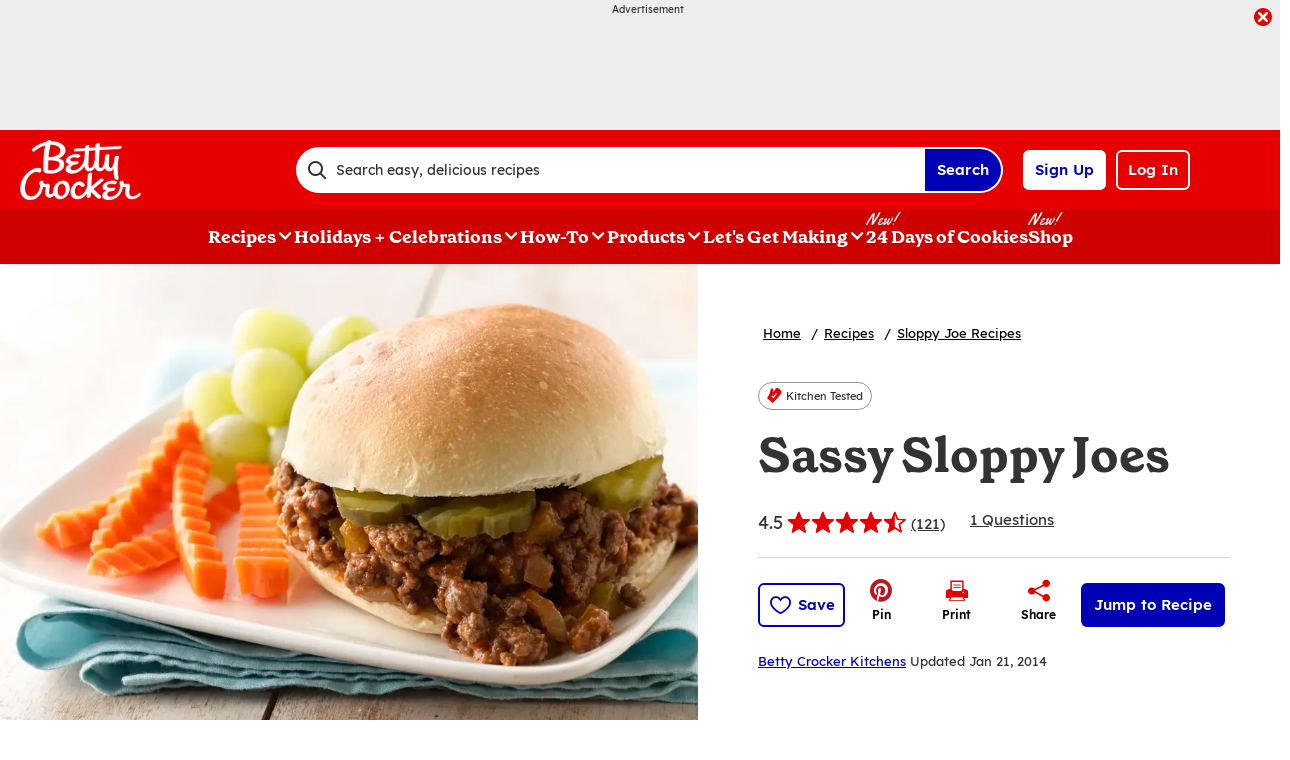

--- FILE ---
content_type: text/html; charset=utf-8
request_url: https://www.bettycrocker.com/recipes/sassy-sloppy-joes/d882f3b0-80ef-4d45-b364-cb825417eb79
body_size: 48236
content:
<!DOCTYPE html>
<html lang="en" class="en">
<head>
    <title>Sassy Sloppy Joes Recipe - BettyCrocker.com</title>
    <meta charset="utf-8" />


<meta name='viewport' content='width=device-width, initial-scale=1'><meta property='og:site_name' content='BettyCrocker.com'><meta property='og:url' content='https://www.bettycrocker.com/recipes/sassy-sloppy-joes/d882f3b0-80ef-4d45-b364-cb825417eb79'><meta property='og:title' content='Sassy Sloppy Joes'><meta property='og:description' content='Put a sassy spin on classic Sloppy Joes, a childhood comfort food favorite!'><meta property='og:image' content='https://mojo.generalmills.com/api/public/content/l1SphtuEj0yiFMtU_DfPag_gmi_hi_res_jpeg.jpeg?v=222c9c68&t=466b54bb264e48b199fc8e83ef1136b4'><meta property='og:type' content='article'><meta property='gmi:topics' content='Dinner, Skillet, Sloppy Joe, Savory, DAP, Pre-Made Buns & Rolls, Ground Beef, Sandwich & Wrap, Marketing, Pre-Made Baked Goods, Beef, Meat'><meta property='fb:app_id' content='124758810890523'><meta property='twitter:card' content='summary'><meta property='onespot:page-type' content='Recipe'><meta name='description' content='Put a sassy spin on classic Sloppy Joes, a childhood comfort food favorite!'>    <link rel="canonical" href="https://www.bettycrocker.com/recipes/sassy-sloppy-joes/d882f3b0-80ef-4d45-b364-cb825417eb79" />
    <script type="application/ld+json">{"@type":"Recipe","@context":"http://schema.org/","name":"Sassy Sloppy Joes","keywords":"sassy sloppy joes","recipeCategory":"Dinner","image":"https://mojo.generalmills.com/api/public/content/l1SphtuEj0yiFMtU_DfPag_webp_base.webp?v=ef880960&t=85e6ab0127c04f66a40c0b82332e03a6","description":"Put a sassy spin on classic Sloppy Joes, a childhood comfort food favorite!","recipeIngredient":["1  pound lean ground beef","1  medium onion, chopped (1/2 cup)","1/3  cup chopped celery stalk","1/3  cup chopped green bell pepper","1/3  cup ketchup","1/4  cup water","1  tablespoon Worcestershire sauce","1/2  teaspoon salt","1/8  teaspoon red pepper sauce","6  hamburger buns, split and toasted"],"totalTime":"PT0H35M","prepTime":"PT0H10M","recipeYield":"6","aggregateRating":{"@type":"AggregateRating","ratingValue":"4.2","ratingCount":"121","bestRating":"5","worstRating":"1"},"author":{"@type":"Person","name":"Betty Crocker Kitchens"},"recipeInstructions":[{"@type":"HowToStep","text":"Cook beef and onion in 10-inch skillet over medium heat 8 to 10 minutes, stirring occasionally, until beef is brown; drain. Stir in remaining ingredients except buns."},{"@type":"HowToStep","text":"Cover and cook over low heat 10 to 15 minutes or just until vegetables are tender. Fill buns with mixture."}],"mainEntity":[],"nutrition":{"@type":"NutritionInformation","calories":"290  ","carbohydrateContent":"28  g","cholesterolContent":"45  mg","fiberContent":"2  g","proteinContent":"18  g","saturatedFatContent":"5  g","servingSize":"1 Serving","sodiumContent":"670  mg"},"dateCreated":"2004-01-01T00:00:00.00-06:00"}</script><script type="application/ld+json">{"@type":"BreadcrumbList","@context":"http://schema.org/","itemListElement":[{"@type":"ListItem","position":1,"name":"Home","item":"https://www.bettycrocker.com/"},{"@type":"ListItem","position":2,"name":"Recipes","item":"https://www.bettycrocker.com/recipes"},{"@type":"ListItem","position":3,"name":"Sloppy Joe Recipes","item":"https://www.bettycrocker.com/recipes/dishes/sandwich-and-wrap-recipes/super-sloppy-joes"}]}</script><script type="text/javascript">GeneralMills = window.GeneralMills || {}; GeneralMills.ContentMetadata = {"contentId":"d882f3b0-80ef-4d45-b364-cb825417eb79","contentType":"Recipe","title":"Sassy Sloppy Joes","description":"Put a sassy spin on classic Sloppy Joes, a childhood comfort food favorite!","pageUrl":"https://www.bettycrocker.com/recipes/sassy-sloppy-joes/d882f3b0-80ef-4d45-b364-cb825417eb79","imageUrl":"https://mojo.generalmills.com/api/public/content/l1SphtuEj0yiFMtU_DfPag_webp_base.webp?v=ef880960&t=e724eca7b3c24a8aaa6e089ed9e611fd","averageRating":0.85289257764816284,"reviewCount":74};</script>
    <script charset='UTF-8'>var _aaq = window._aaq || (window._aaq = []);(function(){var d = document, g = d.createElement('script'), s = d.getElementsByTagName('script')[0];g.type = 'text/javascript'; g.async = true;g.src = document.location.protocol + '//cdn.evgnet.com/beacon/generalmills/bettycrocker/scripts/evergage.min.js';s.parentNode.insertBefore(g, s);})();</script><script>(function () {var snakeCaseRegEx = function(s){return s.replace(/\W+/g, ' ').split(/ |\B(?=[A-Z])/).map(word => word.toLowerCase()).join('_');};var convertToSnakeCase = function(d) {var newObj = {};Object.keys(d).forEach(function(key){if (key == 'EventType') {newObj['event'] = snakeCaseRegEx(d[key]);} else {var value = d[key];key = snakeCaseRegEx(key);newObj[key] = value;}});return newObj};window.dataLayer = window.dataLayer || [];window.utag_data = {"ContentId":"d882f3b0-80ef-4d45-b364-cb825417eb79","ContentType":"Recipe","Language":"en","ContentTitle":"Sassy Sloppy Joes","SearchRelevancyScore":"78.5289257764816","AverageRating":"0.852892577648163","RatingCount":"121","ReviewCount":"74","PublishDate":"01/01/2004","SeoModifiedDate":"01/21/2014","EnhancedContent":"not_enhanced","UpdateType":"updated","MetadataLabel":["Meal Type","Cookware","Dish Type","Flavor","Theme","Key Ingredient","Key Ingredient","Dish Type","Theme","Key Ingredient","Key Ingredient","Key Ingredient"],"MetadataValue":["Dinner","Skillet","Sloppy Joe","Savory","DAP","Pre-Made Buns & Rolls","Ground Beef","Sandwich & Wrap","Marketing","Pre-Made Baked Goods","Beef","Meat"],"RecordType":"Recipe","PrepTime":"10 min","TotalTime":"35 min","NumberOfServings":"6","IsMemberGenerated":"false","IngredientBase":["ground beef (at least 80% lean)","Onions","Celery","Green Bell Pepper","Ketchup","water","Worcestershire Sauce","salt","Red Pepper Sauce","Hamburger Buns"],"PageName":"","PageType":"Content","UserStatus":"Anonymous","EsrcCode":"11275"};dataLayer.push(convertToSnakeCase(window.utag_data));GeneralMills = window.GeneralMills || {};GeneralMills.Analytics = GeneralMills.Analytics || {};GeneralMills.Analytics.raiseEvent = function(d) {dataLayer.push(convertToSnakeCase(d));};})();</script><script>(function(w, d, s, l, i){w[l]=w[l]||[];w[l].push({'gtm.start':new Date().getTime(),event:'gtm.js'});var f = d.getElementsByTagName(s)[0],j = d.createElement(s), dl = l != 'dataLayer' ? '&l=' + l : ''; j.async=true;j.src='https://www.googletagmanager.com/gtm.js?id='+i+dl;f.parentNode.insertBefore(j, f);})(window, document,'script','dataLayer','GTM-WTWVRR8');</script><script type="text/javascript">(function() {  GeneralMills = window.GeneralMills || {}; GeneralMills.getGlobalSetting = function(key) {  var config = {"isSearchEngineRequest":false,"userPrivacy_CookieExists":false,"userPrivacy_AnalyticsEnabled":true,"userPrivacy_FunctionalEnabled":true,"userPrivacy_TargetingEnabled":true}; return config[key]; }; })();</script><script>
/* DCI 96f48692-3435-4cee-96b2-a138f9623005 */
(() => {   
    document.addEventListener("evergage:onStatSend", (event) => {

        const { campaignId, experienceId } = event.detail.campaignResponse        

        if (campaignId && experienceId) {
            let campaignDataLayerObj = dataLayer.find(x => x.CampaignInfo);

            let campaign = {
                CampaignId: campaignId,
                ExperienceId: experienceId
            };
           
            if (campaignDataLayerObj && campaignDataLayerObj.CampaignInfo.length > 0) {
                campaignDataLayerObj.CampaignInfo.push(campaign);
            }
            else {
                dataLayer.push({ CampaignInfo: [campaign] });
            }
        }

        console.log("campaign Id: " + campaignId + " experienceId: " + experienceId);

    });
})();
</script>
<link rel="preconnect" href="https://a.pub.network/" crossorigin /> <link rel="preconnect" href="https://b.pub.network/" crossorigin /> <link rel="preconnect" href="https://c.pub.network/" crossorigin /> <link rel="preconnect" href="https://d.pub.network/" crossorigin /> <link rel="preconnect" href="https://btloader.com/" crossorigin /> <link rel="preconnect" href="https://api.btloader.com/" crossorigin /> <link rel="preconnect" href="https://cdn.confiant-integrations.net" crossorigin /> <script data-cfasync="false" type="text/javascript">   var freestar = freestar || {};   freestar.queue = freestar.queue || [];   freestar.config = freestar.config || {};   freestar.config.enabled_slots = [];   freestar.initCallback = function () { (freestar.config.enabled_slots.length === 0) ? freestar.initCallbackCalled = false : freestar.newAdSlots(freestar.config.enabled_slots) } </script> <script src="https://a.pub.network/bettycrocker-com/pubfig.min.js" data-cfasync="false" async></script>
    <style>
/* DCI d2b9eb12-bd11-4349-b003-a91270a4e97d */
#BettyFooterLinks { background-color:transparent;}
/* DCI 9208430e-3794-4f53-b971-b0b1d9e4ebea */
.recipeDetail.redesign 
  .fullWidthColumn.heroSection 
  .fullWidthColumnContainer 
  .heroContentContainer 
  .heroActionToolbar   
  .actionToolbar {
   z-index: 1;
   position: relative;
   
	.atButtons.atButtonsPrimary li {
    
		&:has(> button:not(.atButton.atButtonFavorite):not(.atButton.atButtonJumpTo)),
		&:has(> a:not(.atButton.atButtonFavorite):not(.atButton.atButtonJumpTo)) {
			display: none;
		}
  
		.atButtonCopyLink:before,.atButtonEmail:before,.atButtonPrint:before,.atButtonReveal:before {
			color: #333;
		}
			
		.atButtonPrint:before {
			content: "\e94d";
		}				
		
		.actionToolbarRevealModal .modal.visible .modalContent .atButton {
			margin: 0;
			padding: 0;
			margin-bottom: 30px;
			
			.atbName {
				padding: 0;
			}
			
			&.atButtonCopyLink {
				margin-bottom: 0;
			}
		}	
	}
}
/* DCI 369001fe-7381-46fb-847f-3e79a76be0b1 */
.recipeDetail .rdpImage img { 
    aspect-ratio: 16 / 9;  object-fit: cover;
}
</style>
<script>
/* DCI 7fd62afa-fe3e-4ee8-b448-38d9c04c0c61 */
(() => {
   const SovrnSegment1 = 'v8';
   const SovrnSegment2 = 'unused';
   const urlParams = new URLSearchParams(window.location.search);  
   const  debugMode =  urlParams.get('cwv_debug')  == 1 || false;

   const mapToDataLayer = cwv => {
     const dataLayerObj = { event: 'coreWebVitals', webVitalsMeasurement: {} };
	   
    const mappedCwv = {
      name: cwv.name,
      debugTarget: '',   
      testGroup: '', 
      id: cwv.id,
      value: cwv.value,
      delta: cwv.delta,
      valueRounded: Math.round(cwv.name === 'CLS' ? cwv.value * 1000 : cwv.value),
      deltaRounded: Math.round(cwv.name === 'CLS' ? cwv.delta * 1000 : cwv.delta)
    };

    mapDetails(cwv, mappedCwv);   
    dataLayerObj.webVitalsMeasurement = mappedCwv;
    
     if (debugMode === false)  {
         dataLayer.push({event: 'coreWebVitals', webVitalsMeasurement:  mappedCwv});              
     }
     else  {
        mappedCwv.attribution = cwv.attribution;
         console.log(mappedCwv);
      }
  };

    const getSovrnSegmentation = () => {
     if (!window.googletag || !window.googletag.pubads || window.googletag.pubads().getTargeting('tags').length == 0)
            return 'NA';   
       let tags = window.googletag.pubads().getTargeting('tags')[0].split(',');        
       if (tags.includes(SovrnSegment1))
            return SovrnSegment1;
        if (tags.includes(SovrnSegment2))
            return SovrnSegment2;
        return '';
    };

  const mapDetails = (cwv, mappedCwv) => {
    switch (cwv.name) {
      case 'CLS':
        mappedCwv.debugTarget = cwv.attribution.largestShiftTarget;
        mappedCwv.testGroup = getSovrnSegmentation();
        break;
      case 'FID':
        mappedCwv.debugTarget = cwv.attribution.eventTarget;
        break;
      case 'LCP':
        mappedCwv.debugTarget = cwv.attribution.element;
        break;
      case 'INP':
        mappedCwv.debugTarget = cwv.attribution.eventTarget;
        mappedCwv.testGroup = getSovrnSegmentation();
        break;
    }
    return mappedCwv; 
  }

  var script = document.createElement('script');
  script.src =
    'https://unpkg.com/web-vitals@3/dist/web-vitals.attribution.iife.js';
 
  script.onload = function () {    
    webVitals.onINP(mapToDataLayer, {reportAllChanges: debugMode }); 
    webVitals.onCLS(mapToDataLayer, {reportAllChanges: debugMode});
    webVitals.onTTFB(mapToDataLayer);
    webVitals.onFID(mapToDataLayer);
    webVitals.onFCP(mapToDataLayer);
    webVitals.onLCP(mapToDataLayer);
  };
  document.head.appendChild(script);
})();
/* DCI 43ccc43e-993e-4cdf-8ef1-3ecfd1ac2ae9 */
window.GeneralMills = window.GeneralMills || {};
/* DCI 9651f41a-5936-41cb-8b4b-2eceb50a7aa5 */
window.SearchTrackingInfo = window.SearchTrackingInfo || {};
/* DCI 422e28ba-c9f8-41c0-873d-8b685b4341a2 */
window.globalCellfireDisable = true;
</script>

<link href="/dist/BC/global.31f0a540adf88de140dd81d832a596d4.css" rel="stylesheet"><link href="/dist/BC/rdp.22b512c4781f585edf4db8a1d864304d.css" rel="stylesheet"><link rel="preload" href="/dist/BC/main.274377deaf0a8a9f90993cd296b9d07e.bundle.js" as="script"/><link rel="preload" href="/dist/BC/global.31f0a540adf88de140dd81d832a596d4.bundle.js" as="script"/><link rel="preload" href="/dist/BC/rdp.22b512c4781f585edf4db8a1d864304d.bundle.js" as="script"/><link rel="preload" as="style" href="/dist/BC/global.31f0a540adf88de140dd81d832a596d4.async.css" onload="this.onload=null;this.rel='stylesheet';"><link rel="preload" as="style" href="/dist/BC/rdp.22b512c4781f585edf4db8a1d864304d.async.css" onload="this.onload=null;this.rel='stylesheet';"></head>
<body class="">
    <div class="topOfBody"></div>
    <style>
/* DCI df24b4c4-66be-40be-b095-c40b259665a2 */
@media screen and (min-width: 1000px) {
	.pageProductDetail.adhesiveHeaderAd {
		.adhesiveAdSpacing {
			display:  block;
		}
	}
}

body:not(.pageProductDetail) {
	&.adhesiveHeaderAd {
		.adhesiveAdSpacing {
			display:  block;
		}
	}
}

@media screen and (max-width: 1000px) {
.pageHome .adAboveSiteHeader {
min-height: 90px;
}
}

.pageHome .adAboveSiteHeader {
min-height: 130px;
}

.pageContainer {
.channelLinksInner {
  height:  102px;
}
}
/* DCI 56f37f2a-e3c8-4150-a88a-f7c9352e9559 */
.nctaInterstitial .interstitialModal .anonymousSignup button.anonymousSubscribeButton {
    margin-top: auto;
    margin-bottom: 0;
    margin-left: 0;
}

 @media (min-width: 1000px) {
        .nctaInterstitial .interstitialModal .anonymousSignup .anonymousEmailWrapper input.anonymousEmail:focus-visible {
            padding: 4.5px;
        }
    }
/* DCI 15b7c404-6924-439c-b7d5-fd28477ac7a1 */
.contentBuilder .dynamicBlock .blockAnchor:before {
  margin-top: -20px;
  height: 20px;
}
@media (min-width:1000px){
.contentBuilder .dynamicBlock .tableOfContents ~ .blockAnchor:before {
  margin-top: -130px;
  height: 130px;
}
}

/* DCI ab1325ee-8ef9-4b16-b338-5ada3fabbe48 */
@media screen and (min-width: 1000px) {
.adhesiveAdSpacing {
  display:  block;
}
body:not(.adhesiveHeaderAdFixed){
.adhesiveAdSpacing {
&.visibleDesktop{
  display:  none;
}
}
}
} 
.recipeDetail .columns .primary.recipeBuyNow {
min-height: 80px;
}
 
@media screen and (max-width: 767px) {
.recipeNewsletterCTA {
.recipeNewsletterMobile:has(.nctaWrapper){
min-height : 315px;
}
}
.recipeFeatureAd:has(.adChrome), .recipeSecondaryAd:has(.adChrome) {
min-height: 380px;
}
} 

.recipeTernaryAd {
order : 24;
}

.recipeBadgeMakeWith {
.badgeImage {
min-height : 100px;
}
}

@media screen and (min-width: 1000px) {
.recipeDetail .preColumns .rdpImageContainer {
min-height: 391px;
}
.rdpBuyNowTop #whisk-target-container-rdp-top {
min-height: 60px;
}
}
@media screen and (max-width: 500px) {
.rdpImageContainer {
.nativeAdsBrandingHeader {
min-height : 56px;
}
}
}

element.style {
}
@media screen and (min-width: 767px) {
    .nativeAdsBrandingHeader {
        position: absolute;
        bottom: 0;
        right: 0;
        left: 0;
    }
}
/* DCI 0333a4f6-dd94-411a-a3f1-449c04cbfeb9 */
.recipeDetail.redesign .fullWidthColumn.heroSection .fullWidthColumnContainer .heroContentContainer .heroActionToolbar .actionToolbar .atButtons.atButtonsPrimary {
	.atButton.atButtonJumpTo {
		background-color: #fff;
		border: none;
		
		.atbName {
			color: #0000b4;
			text-decoration: underline;
            font-weight: 400;
		}		
	}
	
	.atButton.atButtonFavorite {
		background-color: #0000b4;
		
		.atbName {
			color: #fff;
		}
		
		&:before {
			color: #fff;
		}
		
		&:hover {
			background-color: #0000b4;
			
			.atbName {
				color: #fff;
				text-decoration: none;
			}
		}
	}
}

@media screen and (min-width: 1000px) {
	.recipeDetail.redesign .recipeContent {
		.recipeDetailToolbarContainer .recipeDetailActionToolbar, .seoContentToolbarContainer .recipeDetailActionToolbar,
		.recipeDetailSection .recipeDetailSection1 .recipeSecondaryAd, .seoContent .recipeFeatureAd {
			top: 150px;
		}
	}
	
	.adhesiveHeaderAdFixed .recipeDetail.redesign .recipeContent {
		.recipeDetailSection .recipeDetailSection1 .recipeSecondaryAd, .recipeDetailToolbarContainer .recipeDetailActionToolbar, .seoContent .recipeFeatureAd, .seoContentToolbarContainer .recipeDetailActionToolbar {
			top: 285px;
		}
	}
}
/* DCI 4b7f3089-d3a7-41e1-9d8a-caa11213b1b2 */
.recipeDetail.redesign .recipeContent {
	.recipeDetailSection {
		.recipeDetailSection1 .recipeIngredients {
			.recipeBuyNow:has(.Whisk_scriptId > .privacyMessage) {
				display: none;
			}
		}
	}
}
</style>
<script>
/* DCI cc4f8c7e-43e5-4d16-9680-5433c308482e */
(function(){ window.reg= { userRegistration: {} } })();
</script>

    


<script type="text/javascript"/>
(function() {
	 document.addEventListener('DOMContentLoaded', function() {
	 var componentMetadata = JSON.parse('\x7b\x22componentName\x22\x3a\x22OneTrust_2ee1ece6-a33c-4f37-aafb-6377bfa48ff1\x22,\x22deferOptions\x22\x3a\x7b\x22deferComponent\x22\x3atrue,\x22deferType\x22\x3a\x22Simple\x22,\x22deferId\x22\x3a\x22reb136f2a0697452680a791ea1c6fee4b\x22,\x22deferredContainerId\x22\x3anull,\x22deferredContainerView\x22\x3a\x22OneTrust\x22\x7d,\x22viewName\x22\x3a\x22OneTrust\x22\x7d');
		 var configuration = {"domainId":"acb6eb28-eeec-400d-8849-beadfc79ac63","isMultilingual":false};
		 var moduleName = 'oneTrust';
		 var isVueModule = false;
		 GeneralMills.PandoSites.RegisterControlInstance(moduleName, configuration, componentMetadata, isVueModule)
});
})();
</script>

<a href="#content" class="skipToContentLink">Skip to Content</a>

<div class="adhesiveAdSpacing"></div>
<div class="adhesiveAd">
    
    <div id=rd7074b99fdd744ac9d68018f50d3ce92 data-deferId=rd7074b99fdd744ac9d68018f50d3ce92 class="adChrome">
        <div class="advertisement" v-show="showAd">
            <div class="adCaptionText" v-html="settings.adCaptionText"></div>
            <div class="adContinuesText" v-html="settings.continuesBelowText"></div>
            <button class="closeAdButton" @click="closeAd" aria-label="close"></button>
            <div align="center" data-freestar-ad="__390x70 __728x100" id="a02789ce6daea456dba1af9af608c5246" data-placement-name="bettycrocker-com_leaderboard"></div>
        </div>
    </div>
<script type="text/javascript"/>
(function() {
	 document.addEventListener('DOMContentLoaded', function() {
	 var componentMetadata = JSON.parse('\x7b\x22componentName\x22\x3a\x22DoubleClick_991fa28f-6136-4753-8326-0c58d85121dd\x22,\x22deferOptions\x22\x3a\x7b\x22deferComponent\x22\x3atrue,\x22deferType\x22\x3a\x22OnDemand\x22,\x22deferId\x22\x3a\x22rd7074b99fdd744ac9d68018f50d3ce92\x22,\x22deferredContainerId\x22\x3a\x22\x2fadhesiveAd\x22,\x22deferredContainerView\x22\x3a\x22DoubleClick\x22\x7d,\x22viewName\x22\x3a\x22DoubleClick\x22\x7d');
		 var configuration = {"adId":"OMP/bettycrocker/recipes/728x90_Header","minPageWidth":"768","maxPageWidth":"9999","defaultMinPageWidth":"1000","defaultMaxPageWidth":"9999","size":"[[728, 90], [970, 90]]","refreshWhenViewed":true,"adContainerId":"17bcd5ad-c6ae-4323-9725-c3caa6ddc01c","doubleClickAdContainerId":"623400b3-be6d-4f54-8e19-d0c867aa575f","adCaptionText":"Advertisement","networkCode":"/15704463/","relevantMetadata":[null,null],"privacyOptOut":false,"isThirdPartyProvider":true,"thirdPartyTag":"\u003cdiv align=\u0022center\u0022 data-freestar-ad=\u0022__390x70 __728x100\u0022 id=\u0022a02789ce6daea456dba1af9af608c5246\u0022 data-placement-name=\u0022bettycrocker-com_leaderboard\u0022\u003e\u003c/div\u003e","sovrnCssClass":"","responsive":false,"contentType":"Recipe","itemId":"d882f3b0-80ef-4d45-b364-cb825417eb79","continuesBelowText":"Recipe Continues Below"};
		 var moduleName = 'thirdPartyProvider';
		 var isVueModule = true;
		 GeneralMills.PandoSites.RegisterControlInstance(moduleName, configuration, componentMetadata, isVueModule)
});
})();
</script>
</div>


<header>
    

    <div class="headerContainer">
        <div class="logoContainer">
    <a href="/" title="Betty Crocker Home" class="headerLogo"></a>
</div>

        <div class="headerSearch">
            <div class="searchBoxContainer search clearfix" id=r9cb6b541d7d04ff28d68b965f6e964b6 data-deferId=r9cb6b541d7d04ff28d68b965f6e964b6
     @keydown.enter="searchEnter"
     @keydown.esc="searchClose"
     @keyup.down="searchListDown"
     @keyup.up="searchListUp"
     @focusout="searchBlur">

    <div class="searchTermContainer">
        <input class="searchInput" @focus="searchFocus" v-model="searchInput"
               placeholder="Search easy, delicious recipes"
               aria-label="Search easy, delicious recipes"
               aria-controls="searchHintList"
               aria-autocomplete="list"
               role="combobox"
               aria-haspopup="listbox"
               :aria-expanded="searchFocused">

        <div v-cloak>
            <button class="clearInputButton iconHollowClose"
                    v-if="showClearButton"
                    aria-label="Clear Button Text"
                    @click="clearSearchInput"></button>
        </div>
    </div>


    <div class="searchHintContainer">
        <component :is="searchHintsComponent"
                   :searchterm="searchInput"
                   :config="config"
                   :selected="hintListIndex"
                   @reset-hints="resetHints"
                   role="listbox"
                   id="searchHintList"></component>
    </div>

    <button type="button" class="searchLinkButton searchTermFilter" @click="searchClick">Search</button>
</div>
<script type="text/javascript"/>
(function() {
	 document.addEventListener('DOMContentLoaded', function() {
	 var componentMetadata = JSON.parse('\x7b\x22componentName\x22\x3a\x22SearchBox_2ee1ece6-a33c-4f37-aafb-6377bfa48ff1\x22,\x22deferOptions\x22\x3a\x7b\x22deferComponent\x22\x3afalse,\x22deferType\x22\x3a\x22None\x22,\x22deferId\x22\x3a\x22r9cb6b541d7d04ff28d68b965f6e964b6\x22,\x22deferredContainerId\x22\x3anull,\x22deferredContainerView\x22\x3anull\x7d,\x22viewName\x22\x3a\x22SearchBox\x22\x7d');
		 var configuration = {"settings":{"searchDefaultText":"Search easy, delicious recipes","searchProcessingMessage":"Please Wait..","searchLinkButtonText":"","searchLinkButtonToolTip":"Search","headerSearchBoxTitle":"Search","searchBoxTitle":"","autocompleteSearchPath":"/search","autocompleteSuggestionLimit":10,"minimumSearchHintCharacters":3,"language":"en","id":"807d238d-6abd-4e03-9097-9157fb8d896f","enableSearchTerms":true,"contentTypeFilter":"Article","dataSourceId":"bf5d6354-06e2-4f98-b748-7bb635f42412","preSearchSettings":{"trendingSearchCuratedContentIds":["e1cca5a3-791a-48d0-af81-48bf9b6cea4a","4d259cec-07fa-43dd-85da-b4658cca8f88","3b514bd2-813b-450f-9f8b-9890be11a3c6","8d640b1d-3e90-4e0b-b770-37e41317979c","a02c74b8-6b06-409f-bf6b-8d173b39c15d","892d68e7-6f75-4793-9d48-c47b4da7663a"],"ourFavoriteCuratedContentIds":[],"trendingSearchAutoPopulationCriteria":"TopViewed","ourFavoriteAutoPopulationCriteria":"TopViewed","useAutoPopulationModeForTrendingSearch":false,"useAutoPopulationModeForOurFavorite":true,"recentSectionHeading":"Recent","recentSectionClearLinkText":"Clear all","recentSectionRemoveTermAriaLabel":"Remove {0} from recent search term","trendingSearchSectionHeading":"Trending","ourFavoriteSectionHeading":"Our Favorites","ourFavoriteTagLabel":"Betty Recommended!"},"typeAheadSettings":{"suggestedTermsHeading":"Suggested Keyword","suggestedTermsViewAllLinkText":"View all results","recipeResultsHeading":"Recipes","recipeViewAllLinkText":"View all recipes","articleResultsHeading":"Articles","articleViewAllLinkText":"View all articles","productResultsHeading":"Products","productViewAllLinkText":"View all products"},"showResultsByContentType":true,"clearButtonText":"Clear Button Text"}};
		 var moduleName = 'searchBox';
		 var isVueModule = true;
		 GeneralMills.PandoSites.RegisterControlInstance(moduleName, configuration, componentMetadata, isVueModule)
});
})();
</script>
        </div>

        <div id=r400e7f03d2354f39a377b61615cc6c61 data-deferId=r400e7f03d2354f39a377b61615cc6c61 class="userLinks">
        <div class="headerAnonymous">
            <ul class="headerLogin">
                <li>
                    <a class="signUpButton" href="/user-profile/register?returnUrl=%2frecipes%2fsassy-sloppy-joes%2fd882f3b0-80ef-4d45-b364-cb825417eb79&isRegistrationFirstStep=true&esrc=11275&RegAction=HEADERJOINLOGIN ">
                        Sign Up
                    </a>
                </li>
                <li>
                    <a class="logInButton" href="/user-profile/login?returnUrl=%2frecipes%2fsassy-sloppy-joes%2fd882f3b0-80ef-4d45-b364-cb825417eb79&isRegistrationFirstStep=false&esrc=11275&RegAction=HEADERJOINLOGIN ">
                        Log In
                    </a>
                </li>
            </ul>
        </div>
</div>
<script type="text/javascript"/>
(function() {
	 document.addEventListener('DOMContentLoaded', function() {
	 var componentMetadata = JSON.parse('\x7b\x22componentName\x22\x3a\x22UserLinks_2ee1ece6-a33c-4f37-aafb-6377bfa48ff1\x22,\x22deferOptions\x22\x3a\x7b\x22deferComponent\x22\x3afalse,\x22deferType\x22\x3a\x22None\x22,\x22deferId\x22\x3a\x22r400e7f03d2354f39a377b61615cc6c61\x22,\x22deferredContainerId\x22\x3anull,\x22deferredContainerView\x22\x3anull\x7d,\x22viewName\x22\x3a\x22UserLinks\x22\x7d');
		 var configuration = {"isKnown":false,"favoritesCount":-1,"joinNowText":"Sign Up","joinNowEsrcCode":"11275","joinNowRegAction":"HEADERJOINLOGIN","loginText":"Log In","loginEsrcCode":"11275","loginRegAction":"HEADERJOINLOGIN","myAccountText":"My Account","settingsText":"Manage","logOutText":"Log Out","returnUrl":"%2frecipes%2fsassy-sloppy-joes%2fd882f3b0-80ef-4d45-b364-cb825417eb79","anonFavoriteQuery":""};
		 var moduleName = 'userLinks';
		 var isVueModule = true;
		 GeneralMills.PandoSites.RegisterControlInstance(moduleName, configuration, componentMetadata, isVueModule)
});
})();
</script>

        <a class="simpleNavToggle"><span>Menu</span></a>
    </div>
    
    <div class="navigationContainer">
        
<nav id=rdf4e2db8ffe04f25b78e091cefac60fb data-deferId=rdf4e2db8ffe04f25b78e091cefac60fb class="targetedNavigation" aria-label="Main Navigation">
    <ul class="levelOneItems">
            <li class=" withChildren">
                <a class="mainLink" href="/recipes">Recipes</a>

                    <div id="subNav_0" class="subNavDisplay">
                                <div class="listSection">
            <ul class="levelTwoItems">
                    <li>
                            <span class="listHeading">Quick Links</span>
                        <ul class="levelThreeItems">
                                <li>
                                    <a href="/recipes/easy-recipes" data-position="Recipes | Quick Links">Easy Recipes</a>
                                </li>
                                <li>
                                    <a href="/special-occasions/kids-recipes" data-position="Recipes | Quick Links">Kids&#39; Favorite Recipes</a>
                                </li>
                                <li>
                                    <a href="/special-occasions/easy-entertaining" data-position="Recipes | Quick Links">Recipes for Entertaining</a>
                                </li>
                                <li>
                                    <a href="/recipes/health-and-diet/gluten-free" data-position="Recipes | Quick Links">Gluten Free Recipes</a>
                                </li>
                                <li>
                                    <a href="/recipes/preparation/slow-cooker-recipes" data-position="Recipes | Quick Links">Slow-Cooker Recipes</a>
                                </li>
                                <li>
                                    <a href="/recipes/global-cuisine/italian-recipes" data-position="Recipes | Quick Links">Italian Recipes</a>
                                </li>
                                <li>
                                    <a href="/recipes/global-cuisine/mexican-recipes" data-position="Recipes | Quick Links">Mexican Recipes</a>
                                </li>
                                <li>
                                    <a href="/recipes" data-position="Recipes | Quick Links">Browse All Recipes</a>
                                </li>
                        </ul>
                    </li>
            </ul>
        </div>

                                <div class="subNavSection">
            <ul class="levelTwoItems">
                    <li>
                            <a class="listHeading" href="/recipes/courses/breakfast-and-brunch-recipes" data-position="Recipes">Breakfast + Brunch</a>
                        <ul class="levelThreeItems">
                                <li>
                                    <a href="/recipes/courses/breakfast-and-brunch-recipes/muffin-recipes" data-position="Recipes | Breakfast + Brunch">Muffin Recipes</a>
                                </li>
                                <li>
                                    <a href="/recipes/courses/breakfast-and-brunch-recipes/egg-bake-recipes" data-position="Recipes | Breakfast + Brunch">Egg Bake Recipes</a>
                                </li>
                                <li>
                                    <a href="/recipes/dishes/quiche-recipes" data-position="Recipes | Breakfast + Brunch">Quiche Recipes</a>
                                </li>
                                <li>
                                    <a href="/recipes/courses/breakfast-and-brunch-recipes/coffee-cake-recipes" data-position="Recipes | Breakfast + Brunch">Coffee Cake Recipes</a>
                                </li>
                        </ul>
                    </li>
                    <li>
                            <a class="listHeading" href="/recipes/courses/dinner-recipes " data-position="Recipes">Dinner</a>
                        <ul class="levelThreeItems">
                                <li>
                                    <a href="/recipes/main-ingredient/chicken-recipes" data-position="Recipes | Dinner">Chicken Recipes</a>
                                </li>
                                <li>
                                    <a href="/recipes/main-ingredient/beef-recipes" data-position="Recipes | Dinner">Beef Recipes</a>
                                </li>
                                <li>
                                    <a href="/recipes/main-ingredient/pork-recipes" data-position="Recipes | Dinner">Pork Recipes</a>
                                </li>
                                <li>
                                    <a href="/recipes/main-ingredient/fish-and-seafood" data-position="Recipes | Dinner">Fish &amp; Seafood Recipes</a>
                                </li>
                        </ul>
                    </li>
                    <li>
                            <a class="listHeading" href="/recipes/courses/appetizer-recipes" data-position="Recipes">Appetizer</a>
                        <ul class="levelThreeItems">
                                <li>
                                    <a href="/recipes/dishes/nacho-recipes" data-position="Recipes | Appetizer">Nacho Recipes</a>
                                </li>
                                <li>
                                    <a href="/recipes/dishes/dips" data-position="Recipes | Appetizer">Dip Recipes</a>
                                </li>
                                <li>
                                    <a href="/recipes/dishes/meatball-recipes" data-position="Recipes | Appetizer">Meatball Recipes</a>
                                </li>
                                <li>
                                    <a href="/recipes/courses/snack-recipes/bite-size-snacks" data-position="Recipes | Appetizer">Mini Bites Recipes</a>
                                </li>
                        </ul>
                    </li>
                    <li>
                            <a class="listHeading" href="/recipes/courses/lunch-recipes" data-position="Recipes">Lunch</a>
                        <ul class="levelThreeItems">
                                <li>
                                    <a href="/recipes/dishes/soup-recipes" data-position="Recipes | Lunch">Soup Recipes</a>
                                </li>
                                <li>
                                    <a href="/recipes/dishes/sandwich-and-wrap-recipes" data-position="Recipes | Lunch">Sandwich and Wrap Recipes</a>
                                </li>
                                <li>
                                    <a href="/recipes/dishes/salad-recipes" data-position="Recipes | Lunch">Salad Recipes</a>
                                </li>
                                <li>
                                    <a href="/recipes/dishes/pasta-recipes/pasta-salad" data-position="Recipes | Lunch">Pasta Salad Recipes</a>
                                </li>
                        </ul>
                    </li>
                    <li>
                            <a class="listHeading" href="/recipes/courses/dessert-recipes" data-position="Recipes">Dessert</a>
                        <ul class="levelThreeItems">
                                <li>
                                    <a href="/recipes/dishes/cake-recipes" data-position="Recipes | Dessert">Cake Recipes</a>
                                </li>
                                <li>
                                    <a href="/recipes/dishes/cookie-recipes" data-position="Recipes | Dessert">Cookie Recipes</a>
                                </li>
                                <li>
                                    <a href="/recipes/dishes/pie-and-tart-recipes" data-position="Recipes | Dessert">Pie Recipes</a>
                                </li>
                                <li>
                                    <a href="/recipes/dishes/brownie-recipes" data-position="Recipes | Dessert">Brownie Recipes</a>
                                </li>
                                <li>
                                    <a href="/recipes/dishes/bar-recipes" data-position="Recipes | Dessert">Bar Recipes</a>
                                </li>
                        </ul>
                    </li>
                    <li>
                            <a class="listHeading" href="/recipes/courses/side-dish-recipes" data-position="Recipes">Side Dish</a>
                        <ul class="levelThreeItems">
                                <li>
                                    <a href="/recipes/courses/side-dish-recipes/vegetable-side-recipes" data-position="Recipes | Side Dish">Vegetable Recipes</a>
                                </li>
                                <li>
                                    <a href="/recipes/courses/side-dish-recipes/potato-side-dish-recipes" data-position="Recipes | Side Dish">Potato Recipes</a>
                                </li>
                                <li>
                                    <a href="/recipes/courses/side-dish-recipes/beans-grains" data-position="Recipes | Side Dish">Legume and Grain Recipes&#160;&#160;</a>
                                </li>
                                <li>
                                    <a href="/recipes/dishes/stuffing-and-dressing-recipes" data-position="Recipes | Side Dish">Stuffing and Dressing Recipes</a>
                                </li>
                        </ul>
                    </li>
            </ul>
        </div>

                    </div>
            </li>
            <li class=" withChildren">
                <a class="mainLink" href="/special-occasions">Holidays + Celebrations</a>

                    <div id="subNav_1" class="subNavDisplay">
                                <div class="listSection">
            <ul class="levelTwoItems">
                    <li>
                            <span class="listHeading">Quick Links</span>
                        <ul class="levelThreeItems">
                                <li>
                                    <a href="/special-occasions/easy-entertaining" data-position="Holidays + Celebrations | Quick Links">Recipes for Entertaining</a>
                                </li>
                                <li>
                                    <a href="/special-occasions/birthdays" data-position="Holidays + Celebrations | Quick Links">Betty’s Birthday Recipes</a>
                                </li>
                                <li>
                                    <a href="/special-occasions/picnic-recipes" data-position="Holidays + Celebrations | Quick Links">Picnic Food Ideas for Your Next Gathering</a>
                                </li>
                                <li>
                                    <a href="/special-occasions/wedding-recipes" data-position="Holidays + Celebrations | Quick Links">Wedding Recipes</a>
                                </li>
                                <li>
                                    <a href="/special-occasions" data-position="Holidays + Celebrations | Quick Links">View All Holidays &amp; Celebrations</a>
                                </li>
                        </ul>
                    </li>
                    <li>
                            <span class="listHeading">Trending Recipes</span>
                        <ul class="levelThreeItems">
                                <li>
                                    <a href="/recipes/homemade-chocolate-chip-cookies/77c14e03-d8b0-4844-846d-f19304f61c57" data-position="Holidays + Celebrations | Trending Recipes">Homemade Chocolate Chip Cookies</a>
                                </li>
                                <li>
                                    <a href="/recipes/easy-pineapple-upside-down-cake/c4d3321d-fad9-41cb-8f29-8d91a4279b07" data-position="Holidays + Celebrations | Trending Recipes">Easy Pineapple Upside-Down Cake</a>
                                </li>
                                <li>
                                    <a href="/recipes/vanilla-buttercream-frosting/39107a19-be94-4571-9031-f1fc5bd1d606" data-position="Holidays + Celebrations | Trending Recipes">Vanilla Buttercream Frosting</a>
                                </li>
                                <li>
                                    <a href="/recipes/simple-meatball-recipe/2959910f-1b27-438a-9085-d40b1950db20" data-position="Holidays + Celebrations | Trending Recipes">Simple Meatballs</a>
                                </li>
                                <li>
                                    <a href="/recipes/stuffed-peppers/63e29e18-903e-467c-aec5-fba4ce3a138f" data-position="Holidays + Celebrations | Trending Recipes">Stuffed Peppers</a>
                                </li>
                        </ul>
                    </li>
            </ul>
        </div>

                                <div class="subNavSection">
            <ul class="levelTwoItems">
                    <li>
                            <a class="listHeading" href="/special-occasions/easy-entertaining" data-position="Holidays + Celebrations">Easy Entertaining</a>
                        <ul class="levelThreeItems">
                                <li>
                                    <a href="/menus-holidays-parties/mhplibrary/recipes/best-make-ahead-appetizers" data-position="Holidays + Celebrations | Easy Entertaining">Make-Ahead Apps to Make the Party</a>
                                </li>
                                <li>
                                    <a href="/menus-holidays-parties/mhplibrary/recipes/easy-slow-cooker-recipes" data-position="Holidays + Celebrations | Easy Entertaining">Zero-Effort Slow-Cooker Recipes</a>
                                </li>
                        </ul>
                    </li>
                    <li>
                            <a class="listHeading" href="/special-occasions/halloween" data-position="Holidays + Celebrations">Halloween</a>
                        <ul class="levelThreeItems">
                                <li>
                                    <a href="/recipes/dishes/cookie-recipes/halloween-cookies" data-position="Holidays + Celebrations | Halloween">Halloween Cookie Recipes</a>
                                </li>
                                <li>
                                    <a href="/recipes/dishes/cake-recipes/halloween-cake-recipes" data-position="Holidays + Celebrations | Halloween">Halloween Cake Recipes</a>
                                </li>
                                <li>
                                    <a href="/recipes/dishes/cupcake-recipes/halloween-cupcake-recipes" data-position="Holidays + Celebrations | Halloween">Halloween Cupcake Recipes</a>
                                </li>
                        </ul>
                    </li>
                    <li>
                            <a class="listHeading" href="/special-occasions/christmas-recipes" data-position="Holidays + Celebrations">Christmas</a>
                        <ul class="levelThreeItems">
                                <li>
                                    <a href="/recipes/dishes/cookie-recipes/christmas-cookies" data-position="Holidays + Celebrations | Christmas">Christmas Cookie Recipes</a>
                                </li>
                                <li>
                                    <a href="/recipes/dishes/cake-recipes/christmas-cake-recipes" data-position="Holidays + Celebrations | Christmas">Christmas Cake Recipes</a>
                                </li>
                                <li>
                                    <a href="/special-occasions/christmas-recipes/christmas-desserts" data-position="Holidays + Celebrations | Christmas">Christmas Desserts</a>
                                </li>
                                <li>
                                    <a href="/special-occasions/christmas-recipes/christmas-dinner" data-position="Holidays + Celebrations | Christmas">Christmas Dinner Recipes</a>
                                </li>
                                <li>
                                    <a href="/christmas-cookies" data-position="Holidays + Celebrations | Christmas">24 Days of Cookies</a>
                                </li>
                        </ul>
                    </li>
                    <li>
                            <a class="listHeading" href="/special-occasions/easter" data-position="Holidays + Celebrations">Easter</a>
                        <ul class="levelThreeItems">
                                <li>
                                    <a href="/menus-holidays-parties/mhplibrary/holidays/easter-cake-ideas" data-position="Holidays + Celebrations | Easter">Easter Cake Recipes</a>
                                </li>
                                <li>
                                    <a href="/menus-holidays-parties/mhplibrary/holidays/easter-dinner-ideas" data-position="Holidays + Celebrations | Easter">Easter Dinner Recipes</a>
                                </li>
                                <li>
                                    <a href="/menus-holidays-parties/mhplibrary/holidays/classic-easter-sides" data-position="Holidays + Celebrations | Easter">Easter Side Dish Recipes</a>
                                </li>
                                <li>
                                    <a href="/menus-holidays-parties/mhplibrary/holidays/14-easy-easter-cookies" data-position="Holidays + Celebrations | Easter">Easter Cookie Recipes</a>
                                </li>
                        </ul>
                    </li>
                    <li>
                            <span class="listHeading">Ovens Off</span>
                        <ul class="levelThreeItems">
                                <li>
                                    <a href="/recipes/preparation/grill-recipes" data-position="Holidays + Celebrations | Ovens Off">Grilling Recipes</a>
                                </li>
                                <li>
                                    <a href="/recipes/preparation/smoker-recipes" data-position="Holidays + Celebrations | Ovens Off">Smoker Recipes</a>
                                </li>
                                <li>
                                    <a href="/recipes/preparation/blender-recipes" data-position="Holidays + Celebrations | Ovens Off">Blender Recipes</a>
                                </li>
                                <li>
                                    <a href="/recipes/preparation/slow-cooker-recipes" data-position="Holidays + Celebrations | Ovens Off">Slow-Cooker Recipes</a>
                                </li>
                        </ul>
                    </li>
                    <li>
                            <a class="listHeading" href="/special-occasions/graduation-recipes" data-position="Holidays + Celebrations">Graduation</a>
                        <ul class="levelThreeItems">
                                <li>
                                    <a href="/special-occasions/graduation-recipes/graduation-desserts" data-position="Holidays + Celebrations | Graduation">Graduation Desserts</a>
                                </li>
                                <li>
                                    <a href="/special-occasions/graduation-recipes/punch-and-drink-recipes" data-position="Holidays + Celebrations | Graduation">Graduation Drink Recipes</a>
                                </li>
                        </ul>
                    </li>
                    <li>
                            <a class="listHeading" href="/special-occasions/thanksgiving-recipes" data-position="Holidays + Celebrations">Thanksgiving</a>
                        <ul class="levelThreeItems">
                                <li>
                                    <a href="/menus-holidays-parties/mhplibrary/holidays/thanksgiving-brunch-ideas" data-position="Holidays + Celebrations | Thanksgiving">Thanksgiving Brunch</a>
                                </li>
                                <li>
                                    <a href="/special-occasions/thanksgiving-recipes/thanksgiving-appetizers" data-position="Holidays + Celebrations | Thanksgiving">Thanksgiving Appetizer Recipes</a>
                                </li>
                                <li>
                                    <a href="/menus-holidays-parties/mhplibrary/holidays/small-thanksgiving-dinner-ideas" data-position="Holidays + Celebrations | Thanksgiving">Small Thanksgiving Recipes</a>
                                </li>
                                <li>
                                    <a href="/menus-holidays-parties/mhplibrary/recipes/best-turkey-recipes" data-position="Holidays + Celebrations | Thanksgiving">Best Turkey Recipes</a>
                                </li>
                                <li>
                                    <a href="/special-occasions/thanksgiving-recipes/sides" data-position="Holidays + Celebrations | Thanksgiving">Thanksgiving Side Dish Recipes</a>
                                </li>
                                <li>
                                    <a href="/recipes/dishes/pie-and-tart-recipes/thanksgiving" data-position="Holidays + Celebrations | Thanksgiving">Thanksgiving Pie Recipes</a>
                                </li>
                                <li>
                                    <a href="/special-occasions/thanksgiving-recipes/desserts" data-position="Holidays + Celebrations | Thanksgiving">Thanksgiving Dessert Recipes</a>
                                </li>
                                <li>
                                    <a href="/special-occasions/thanksgiving-recipes/thanksgiving-non-turkey-mains" data-position="Holidays + Celebrations | Thanksgiving">Non-Turkey Thanksgiving Mains</a>
                                </li>
                                <li>
                                    <a href="/special-occasions/thanksgiving-recipes/thanksgiving-leftovers" data-position="Holidays + Celebrations | Thanksgiving">Leftover Thanksgiving Recipes</a>
                                </li>
                        </ul>
                    </li>
            </ul>
        </div>

                    </div>
            </li>
            <li class=" withChildren">
                <a class="mainLink" href="/how-to">How-To</a>

                    <div id="subNav_2" class="subNavDisplay">
                                <div class="listSection">
            <ul class="levelTwoItems">
                    <li>
                            <span class="listHeading">Quick Links</span>
                        <ul class="levelThreeItems">
                                <li>
                                    <a href="/how-to/tipslibrary/baking-tips/how-to-make-sugar-cookie-frosting" data-position="How-To | Quick Links">How to Make Sugar Cookie Frosting</a>
                                </li>
                                <li>
                                    <a href="/how-to/tipslibrary/baking-tips/cookie-troubleshooting-guide" data-position="How-To | Quick Links">Cookie Troubleshooting Guide</a>
                                </li>
                                <li>
                                    <a href="/how-to/tipslibrary/baking-tips/baking-cooking-high-altitudes" data-position="How-To | Quick Links">Baking and Cooking at High Altitudes</a>
                                </li>
                                <li>
                                    <a href="/how-to/tipslibrary/baking-tips/how-to-make-pie-crust" data-position="How-To | Quick Links">How to Make Pie Crust</a>
                                </li>
                                <li>
                                    <a href="/how-to/tipslibrary/baking-tips/how-to-make-cupcakes" data-position="How-To | Quick Links">How to Make Cupcakes</a>
                                </li>
                                <li>
                                    <a href="/how-to" data-position="How-To | Quick Links">View All How-To</a>
                                </li>
                        </ul>
                    </li>
            </ul>
        </div>

                                <div class="subNavSection">
            <ul class="levelTwoItems">
                    <li>
                            <a class="listHeading" href="/how-to/baking-and-desserts" data-position="How-To">Baking &amp; Desserts</a>
                        <ul class="levelThreeItems">
                        </ul>
                    </li>
                    <li>
                            <a class="listHeading" href="/how-to/ingredients-and-preparation " data-position="How-To">Ingredients &amp; Preparation</a>
                        <ul class="levelThreeItems">
                        </ul>
                    </li>
                    <li>
                            <a class="listHeading" href="/how-to/equipment " data-position="How-To">Equipment &amp; Kitchen Gadgets</a>
                        <ul class="levelThreeItems">
                        </ul>
                    </li>
                    <li>
                            <a class="listHeading" href="/how-to/holidays-and-entertaining " data-position="How-To">Holidays &amp; Entertaining</a>
                        <ul class="levelThreeItems">
                        </ul>
                    </li>
                    <li>
                            <a class="listHeading" href="/how-to/meal-planning" data-position="How-To">Meal Planning</a>
                        <ul class="levelThreeItems">
                        </ul>
                    </li>
            </ul>
        </div>

                    </div>
            </li>
            <li class=" withChildren">
                <a class="mainLink" href="/products">Products</a>

                    <div id="subNav_3" class="subNavDisplay">
                        
                                <div class="subNavSection">
            <ul class="levelTwoItems">
                    <li>
                            <a class="listHeading" href="/products/betty-crocker-baking-and-cake-mixes" data-position="Products">Betty Crocker™ Baking &amp; Cake Mixes</a>
                        <ul class="levelThreeItems">
                        </ul>
                    </li>
                    <li>
                            <a class="listHeading" href="/products/betty-crocker-brownies-and-dessert-bars" data-position="Products">Betty Crocker™ Brownies and Bars</a>
                        <ul class="levelThreeItems">
                        </ul>
                    </li>
                    <li>
                            <a class="listHeading" href="/products/cookiemix" data-position="Products">Betty Crocker™ Cookie Mixes</a>
                        <ul class="levelThreeItems">
                        </ul>
                    </li>
                    <li>
                            <a class="listHeading" href="/products/frosting" data-position="Products">Betty Crocker™ Frosting</a>
                        <ul class="levelThreeItems">
                        </ul>
                    </li>
                    <li>
                            <a class="listHeading" href="/products/muffin-mixes" data-position="Products">Betty Crocker™ Muffin Mixes</a>
                        <ul class="levelThreeItems">
                        </ul>
                    </li>
                    <li>
                            <a class="listHeading" href="/products/batchables" data-position="Products">Betty Crocker™ Batchables</a>
                        <ul class="levelThreeItems">
                        </ul>
                    </li>
                    <li>
                            <a class="listHeading" href="/products/betty-crocker-mug-treats" data-position="Products">Betty Crocker™ Mug Treats</a>
                        <ul class="levelThreeItems">
                        </ul>
                    </li>
                    <li>
                            <a class="listHeading" href="/products/gluten-free-baking-mix" data-position="Products">Betty Crocker™ Gluten Free Baking Mixes</a>
                        <ul class="levelThreeItems">
                        </ul>
                    </li>
                    <li>
                            <a class="listHeading" href="/products/betty-exclusives" data-position="Products">Betty Exclusives</a>
                        <ul class="levelThreeItems">
                        </ul>
                    </li>
                    <li>
                            <a class="listHeading" href="/products/bisquick" data-position="Products">Bisquick™</a>
                        <ul class="levelThreeItems">
                        </ul>
                    </li>
                    <li>
                            <a class="listHeading" href="/products/dessert-decorating-products" data-position="Products">Betty Crocker™ Dessert Decorating</a>
                        <ul class="levelThreeItems">
                        </ul>
                    </li>
                    <li>
                            <a class="listHeading" href="/products/gold-medal-all-purpose-flour-2lb" data-position="Products">Gold Medal All Purpose Flour</a>
                        <ul class="levelThreeItems">
                        </ul>
                    </li>
                    <li>
                            <a class="listHeading" href="/products/betty-crocker-potatoes" data-position="Products">Potatoes</a>
                        <ul class="levelThreeItems">
                        </ul>
                    </li>
                    <li>
                            <a class="listHeading" href="/products/fruit-snacks" data-position="Products">Fruit Snacks</a>
                        <ul class="levelThreeItems">
                        </ul>
                    </li>
                    <li>
                            <a class="listHeading" href="/products/betty-crocker-pancake-mix" data-position="Products">Betty Crocker™ Pancake Mix</a>
                        <ul class="levelThreeItems">
                        </ul>
                    </li>
                    <li>
                            <a class="listHeading" href="/products/betty-crocker-pizza-mix" data-position="Products">Betty Crocker™ Pizza Crust Mix</a>
                        <ul class="levelThreeItems">
                        </ul>
                    </li>
                    <li>
                            <a class="listHeading" href="/products/bakeware-and-kitchen-tools" data-position="Products">Bakeware &amp; Kitchen Tools</a>
                        <ul class="levelThreeItems">
                        </ul>
                    </li>
                    <li>
                            <a class="listHeading" href="/products" data-position="Products">All Products</a>
                        <ul class="levelThreeItems">
                        </ul>
                    </li>
            </ul>
        </div>

                    </div>
            </li>
            <li class=" withChildren">
                <a class="mainLink" href="/lets-get-making">Let&#39;s Get Making</a>

                    <div id="subNav_4" class="subNavDisplay">
                        
                                <div class="subNavSection">
            <ul class="levelTwoItems">
                    <li>
                            <a class="listHeading" href="/lets-get-making" data-position="Let&#39;s Get Making">Let&#39;s Get Making</a>
                        <ul class="levelThreeItems">
                        </ul>
                    </li>
                    <li>
                            <a class="listHeading" href="/lets-get-making/dessert-of-the-month" data-position="Let&#39;s Get Making">Dessert of the Month</a>
                        <ul class="levelThreeItems">
                        </ul>
                    </li>
            </ul>
        </div>

                    </div>
            </li>
            <li class="newNavigationItem">
                <a class="mainLink" href="/christmas-cookies">24 Days of Cookies</a>

            </li>
            <li class="newNavigationItem">
                <a class="mainLink" href="https://shop.bettycrocker.com/">Shop</a>

            </li>
    </ul>
</nav>

<script type="text/javascript"/>
(function() {
	 document.addEventListener('DOMContentLoaded', function() {
	 var componentMetadata = JSON.parse('\x7b\x22componentName\x22\x3a\x22TargetedNavigation_2ee1ece6-a33c-4f37-aafb-6377bfa48ff1\x22,\x22deferOptions\x22\x3a\x7b\x22deferComponent\x22\x3afalse,\x22deferType\x22\x3a\x22None\x22,\x22deferId\x22\x3a\x22rdf4e2db8ffe04f25b78e091cefac60fb\x22,\x22deferredContainerId\x22\x3anull,\x22deferredContainerView\x22\x3anull\x7d,\x22viewName\x22\x3a\x22TargetedNavigation\x22\x7d');
		 var configuration = {};
		 var moduleName = 'targetedNav';
		 var isVueModule = false;
		 GeneralMills.PandoSites.RegisterControlInstance(moduleName, configuration, componentMetadata, isVueModule)
});
})();
</script>
    </div>
</header>
<div class="pageContainer">
    
    <section id="content" class="mainContainer">
        
        <div class="poc recipeDetail redesign">
    <div class="fullWidthColumn heroSection">
        <div class="fullWidthColumnContainer">
            <div class="rdpImageContainer">
                <picture class="rdpImage">
    <source media="(min-width: 767px)" srcset="https://mojo.generalmills.com/api/public/content/l1SphtuEj0yiFMtU_DfPag_webp_base.webp?v=ef880960&t=191ddcab8d1c415fa10fa00a14351227">
    <source media="(min-width: 500px)" srcset="https://mojo.generalmills.com/api/public/content/l1SphtuEj0yiFMtU_DfPag_webp_base.webp?v=ef880960&t=191ddcab8d1c415fa10fa00a14351227">
    <source media="(min-width: 0px)" srcset="https://mojo.generalmills.com/api/public/content/l1SphtuEj0yiFMtU_DfPag_webp_base.webp?v=ef880960&t=e724eca7b3c24a8aaa6e089ed9e611fd">
    <img src="https://mojo.generalmills.com/api/public/content/l1SphtuEj0yiFMtU_DfPag_webp_base.webp?v=ef880960&t=191ddcab8d1c415fa10fa00a14351227" alt="Sassy Sloppy Joes" aria-hidden="true" />
</picture>
            </div>
            <div class="heroContentContainer">
                <div class="breadcrumbsWrapper">
    <nav class="recipeBreadcrumbs" aria-label="Breadcrumb">
        <ol class="breadcrumbList">
                <li class="breadcrumbListItem">
                    <a class="breadcrumbLink" href="/">Home</a>
                </li>
                <li class="breadcrumbListItem">
                    <a class="breadcrumbLink" href="/recipes">Recipes</a>
                </li>
                <li class="breadcrumbListItem">
                    <a class="breadcrumbLink" href="/recipes/dishes/sandwich-and-wrap-recipes/super-sloppy-joes">Sloppy Joe Recipes</a>
                </li>

            <li class="breadcrumbListItem breadcrumbCurrentItem">
                <span class="breadcrumbCurrentText" aria-current="page">Sassy Sloppy Joes</span>
            </li>
        </ol>
    </nav>
</div>
                
    <div class="recipeBadgeKitchenTested" id=re241671a60bc4129913d8d408931db80 data-deferId=re241671a60bc4129913d8d408931db80>
            <a href="/about-us/kitchen-tested">
                    <img class="badgeImage" src="/-/media/GMI/Core-Sites/BC/Images/Shared/RecipeParts/KitchenTested_BC1_new.jpg?sc_lang=en" alt="" />
    <div class="badgeDetails">
        <div class="label">kitchen tested</div>
        <div class="text"></div>
    </div>

            </a>
    </div>

                <h1 class="rdpTitle">Sassy Sloppy Joes</h1>
                <div class="reviewSummary">
                    <div id=raee62b49f7514fd280b4b76d253f9464 data-deferId=raee62b49f7514fd280b4b76d253f9464 class="ratingAndReviewCounts">

    <div class="ratingCountContainer">
        <a href="#cgcRatingAndReview">
                    <span class="numericalRating">4.5</span>   
                    <span class="stars star-90" aria-hidden="true"></span>
                    <span class="aggregateCount" aria-label="121 ratings">(121)</span>

        </a>
        </div>
    <div class="questionCountContainer">
        <a href="#cgcQuestionAndAnswer">
            <span class="aggregateCount">1&nbsp;Questions</span>
        </a>
    </div>
    <div class="cgcContainer">
        <ul class="cgcButtonContainer">
            <li><a href="#cgcRatingAndReview">Write a Review</a></li>
            <li><a href="#cgcQuestionAndAnswer">Ask a Question</a></li>
        </ul>
    </div>
</div>

<script type="text/javascript"/>
(function() {
	 document.addEventListener('DOMContentLoaded', function() {
	 var componentMetadata = JSON.parse('\x7b\x22componentName\x22\x3a\x22RatingAndReviewCounts_2ee1ece6-a33c-4f37-aafb-6377bfa48ff1\x22,\x22deferOptions\x22\x3a\x7b\x22deferComponent\x22\x3afalse,\x22deferType\x22\x3a\x22None\x22,\x22deferId\x22\x3a\x22raee62b49f7514fd280b4b76d253f9464\x22,\x22deferredContainerId\x22\x3a\x22\x2fmain\x2frdpRatingAndReview\x22,\x22deferredContainerView\x22\x3anull\x7d,\x22viewName\x22\x3a\x22RatingAndReviewCounts\x22\x7d');
		 var configuration = {};
		 var moduleName = 'ratingAndReviewCounts';
		 var isVueModule = false;
		 GeneralMills.PandoSites.RegisterControlInstance(moduleName, configuration, componentMetadata, isVueModule)
});
})();
</script>

                </div>
                <div class="heroActionToolbar">
                    <div id=r35177cef98fb4375b1522fbfe92ef1bd data-deferId=r35177cef98fb4375b1522fbfe92ef1bd>
        <div class="actionToolbar recipeDetailActionToolbarInline noFloatingBox">
            <ul class="atButtons atButtonsPrimary">
                    <li class="bm-seq0 bt-seq0 bd-seq0">
                        <component is="Favorite"
                                   type="button"
                                   class="atButton atButtonFavorite"
                                   :class="buttonClasses['f5ddc195-aa9e-440f-be1d-07e99b16dbe9']"
                                   :button="buttons['f5ddc195-aa9e-440f-be1d-07e99b16dbe9']"
                                   toolbar-name="RDPToolbarBODY"
                                   :page-attributes="pageAttributes"
                                   :user-settings="userSettings"
                                   :recaptcha-public-key="'6LfU_icUAAAAALSqSjRg5hqZwbPr1b8k-_80a_S_'"
                                                                      @set-modal="setModalComponent"
                                   @set-button-class="setButtonClass">

                                <div class="atbName">Save</div>
                        </component>
                    </li>
                    <li class="bm-seq1 bt-seq1 bd-seq1">
                        <component is="Social"
                                   type="button"
                                   class="atButton atButtonPinterest"
                                   :class="buttonClasses['62986adf-501f-47b8-b784-663541830134']"
                                   :button="buttons['62986adf-501f-47b8-b784-663541830134']"
                                   toolbar-name="RDPToolbarBODY"
                                   :page-attributes="pageAttributes"
                                   :user-settings="userSettings"
                                   :recaptcha-public-key="'6LfU_icUAAAAALSqSjRg5hqZwbPr1b8k-_80a_S_'"
                                                                      @set-modal="setModalComponent"
                                   @set-button-class="setButtonClass">

                                <div class="atbName">Pin</div>
                        </component>
                    </li>
                    <li class="bm-seq2 bt-seq2 bd-seq2">
                        <component is="Print"
                                   type="button"
                                   class="atButton atButtonPrint"
                                   :class="buttonClasses['ce5ab433-0a0d-4a97-8c01-c4588e3e2c86']"
                                   :button="buttons['ce5ab433-0a0d-4a97-8c01-c4588e3e2c86']"
                                   toolbar-name="RDPToolbarBODY"
                                   :page-attributes="pageAttributes"
                                   :user-settings="userSettings"
                                   :recaptcha-public-key="'6LfU_icUAAAAALSqSjRg5hqZwbPr1b8k-_80a_S_'"
                                                                      @set-modal="setModalComponent"
                                   @set-button-class="setButtonClass">

                                <div class="atbName">Print</div>
                        </component>
                    </li>
                    <li class="bm-seq3 bt-seq3 bd-seq3">
                        <component is="Reveal"
                                   type="button"
                                   class="atButton atButtonReveal"
                                   :class="buttonClasses['256769a9-5624-4a2a-b511-ac4dec1916fd']"
                                   :button="buttons['256769a9-5624-4a2a-b511-ac4dec1916fd']"
                                   toolbar-name="RDPToolbarBODY"
                                   :page-attributes="pageAttributes"
                                   :user-settings="userSettings"
                                   :recaptcha-public-key="'6LfU_icUAAAAALSqSjRg5hqZwbPr1b8k-_80a_S_'"
                                                                      @set-modal="setModalComponent"
                                   @set-button-class="setButtonClass">

                                <div class="atbName">Share</div>
                        </component>
                    </li>
                    <li class="bm-seq4 bt-seq4 bd-seq4">
                        <component is="JumpTo"
                                   type="button"
                                   class="atButton atButtonJumpTo"
                                   :class="buttonClasses['195f519c-67be-47ba-a421-7dafb0ecb9d3']"
                                   :button="buttons['195f519c-67be-47ba-a421-7dafb0ecb9d3']"
                                   toolbar-name="RDPToolbarBODY"
                                   :page-attributes="pageAttributes"
                                   :user-settings="userSettings"
                                   :recaptcha-public-key="'6LfU_icUAAAAALSqSjRg5hqZwbPr1b8k-_80a_S_'"
                                                                      @set-modal="setModalComponent"
                                   @set-button-class="setButtonClass">

                                <div class="atbName">Jump to Recipe</div>
                        </component>
                    </li>
            </ul>
        </div>
    <component v-bind:is="modalComponent"
               v-bind:settings="modalSettings"
               v-bind:is-visible="isModalVisible"
               v-on:close="hideModal"
               @set-modal="setModalComponent">
    </component>
</div>


<script type="text/javascript"/>
(function() {
	 document.addEventListener('DOMContentLoaded', function() {
	 var componentMetadata = JSON.parse('\x7b\x22componentName\x22\x3a\x22ActionToolbar_38acaaa6-d627-47d0-a669-0a34aec0ec86\x22,\x22deferOptions\x22\x3a\x7b\x22deferComponent\x22\x3afalse,\x22deferType\x22\x3a\x22None\x22,\x22deferId\x22\x3a\x22r35177cef98fb4375b1522fbfe92ef1bd\x22,\x22deferredContainerId\x22\x3a\x22\x2fmain\x2frdpHeroInlineActionToolbar\x22,\x22deferredContainerView\x22\x3anull\x7d,\x22viewName\x22\x3a\x22ActionToolbar\x22\x7d');
		 var configuration = {"contentId":"d882f3b0-80ef-4d45-b364-cb825417eb79","toolbarSettings":{"id":"38acaaa6-d627-47d0-a669-0a34aec0ec86","registrationUrl":"/GMI/CoreSites/BC/Home/register/reg-fp","regAction":"FAVORITE","eSourceCode":11275,"namePassedToEvents":"RDPToolbarBODY","buttons":[{"addFavoriteErrorMessage":"Sorry, something went wrong. Please save again.","removeFavoriteErrorMessage":"Error occurred while removing from favorites","registrationUrl":"/GMI/CoreSites/BC/Home/register/reg-fp","regAction":"FAVORITE","eSourceCode":11275,"isCurrentUserAnonymous":false,"isFavoriteItem":false,"id":"f5ddc195-aa9e-440f-be1d-07e99b16dbe9","allowedForAnonymousUsers":false,"type":"Favorite","displayName":"Save","toggleDisplayName":"Saved","namePassedToEvents":"Favorite","cssClassName":"atButtonFavorite","privacyOptOutMessage":"\u003cdiv class=\u0027privacyMessage\u0027\u003e\n\u003ch3\u003eThis feature is not available with your current cookie settings.\u003c/h3\u003e\n\u003cp\u003eYou can \u003ca href=\u0027#\u0027 data-show-preference-center=\u00271\u0027\u003eupdate your privacy settings\u003c/a\u003e to enable this content.  Please enable “Functional Cookies” to use this feature.\u003c/p\u003e\n\u003c/div\u003e","showPrivacyOptOutMessage":false},{"providerName":"pinterest","providerNamePassedToEvents":"Pinterest","shareUrlFormat":"//pinterest.com/pin/create/link/?url={0}","id":"62986adf-501f-47b8-b784-663541830134","allowedForAnonymousUsers":true,"type":"Social","displayName":"Pin","toggleDisplayName":"","namePassedToEvents":"Pinterest","cssClassName":"atButtonPinterest","privacyOptOutMessage":"\u003cdiv class=\u0027privacyMessage\u0027\u003e\n\u003ch3\u003eThis feature is not available with your current cookie settings.\u003c/h3\u003e\n\u003cp\u003eYou can \u003ca href=\u0027#\u0027 data-show-preference-center=\u00271\u0027\u003eupdate your privacy settings\u003c/a\u003e to enable this content.  Please enable “Functional Cookies” to use this feature.\u003c/p\u003e\n\u003c/div\u003e","showPrivacyOptOutMessage":false},{"layoutParameter":"p%3d1","id":"ce5ab433-0a0d-4a97-8c01-c4588e3e2c86","allowedForAnonymousUsers":true,"type":"Print","displayName":"Print","toggleDisplayName":"","namePassedToEvents":"Print","cssClassName":"atButtonPrint","privacyOptOutMessage":"\u003cdiv class=\u0027privacyMessage\u0027\u003e\n\u003ch3\u003eThis feature is not available with your current cookie settings.\u003c/h3\u003e\n\u003cp\u003eYou can \u003ca href=\u0027#\u0027 data-show-preference-center=\u00271\u0027\u003eupdate your privacy settings\u003c/a\u003e to enable this content.  Please enable “Functional Cookies” to use this feature.\u003c/p\u003e\n\u003c/div\u003e","showPrivacyOptOutMessage":false},{"nestedButtons":[{"templateId":"bf50810b-3823-4a07-a4a0-2e63d516cc3e","dialogHeading":"Email Recipe","emailCode":"BC_ContentEmail","dialogSettings":{"cancelButtonText":"Cancel","copyToSenderLabel":"Send a Copy to Myself","emailAddressesLabel":"* Email Address(es)","emailInstructionText":"Separate email addresses with commas","fromText":"From:","privacyPolicyText":"\u003cp\u003e\u0026copy;2025 General Mills, Inc. All Rights Reserved. This information will only be used to send an email to your friend(s) and will not be saved. Please read our \u003ca rel=\u0022noopener noreferrer\u0022 rel=\u0022noopener noreferrer\u0022 href=\u0022http://www.generalmills.com/company/privacy-policies/privacy-policy-us\u0022 target=\u0022_blank\u0022 shape=\u0022rect\u0022\u003ePrivacy Policy\u003c/a\u003e.\u003c/p\u003e","requiredFieldText":"* Required","sendButtonText":"Send","senderEmailAddressLabel":"* Your Email Address","senderFirstNameLabel":"* Your First Name","sendToText":"Send To:"},"id":"e6d709ac-e7a5-44ca-8531-95cb04430374","allowedForAnonymousUsers":true,"type":"Email","displayName":"Share via Email","toggleDisplayName":"","namePassedToEvents":"Email","cssClassName":"atButtonEmail","privacyOptOutMessage":"\u003cdiv class=\u0027privacyMessage\u0027\u003e\n\u003ch3\u003eThis feature is not available with your current cookie settings.\u003c/h3\u003e\n\u003cp\u003eYou can \u003ca href=\u0027#\u0027 data-show-preference-center=\u00271\u0027\u003eupdate your privacy settings\u003c/a\u003e to enable this content.  Please enable “Functional Cookies” to use this feature.\u003c/p\u003e\n\u003c/div\u003e","showPrivacyOptOutMessage":false},{"providerName":"facebook","providerNamePassedToEvents":"Facebook","shareUrlFormat":"//facebook.com/sharer/sharer.php?u={0}","id":"0aa33652-0835-443c-a509-9401ff5784e4","allowedForAnonymousUsers":true,"type":"Social","displayName":"Share on Facebook","toggleDisplayName":"","namePassedToEvents":"Facebook","cssClassName":"atButtonFacebook","privacyOptOutMessage":"\u003cdiv class=\u0027privacyMessage\u0027\u003e\n\u003ch3\u003eThis feature is not available with your current cookie settings.\u003c/h3\u003e\n\u003cp\u003eYou can \u003ca href=\u0027#\u0027 data-show-preference-center=\u00271\u0027\u003eupdate your privacy settings\u003c/a\u003e to enable this content.  Please enable “Functional Cookies” to use this feature.\u003c/p\u003e\n\u003c/div\u003e","showPrivacyOptOutMessage":false},{"successMessage":"Copied.","errorMessage":"Press Ctrl+C and Enter to copy to clipboard","successMessageDuration":3000,"errorMessageDuration":10000,"id":"15e206df-bb9d-424e-9887-8eec2530432e","allowedForAnonymousUsers":true,"type":"CopyLink","displayName":"Copy Link","toggleDisplayName":"","namePassedToEvents":"Copy","cssClassName":"atButtonCopyLink","privacyOptOutMessage":"\u003cdiv class=\u0027privacyMessage\u0027\u003e\n\u003ch3\u003eThis feature is not available with your current cookie settings.\u003c/h3\u003e\n\u003cp\u003eYou can \u003ca href=\u0027#\u0027 data-show-preference-center=\u00271\u0027\u003eupdate your privacy settings\u003c/a\u003e to enable this content.  Please enable “Functional Cookies” to use this feature.\u003c/p\u003e\n\u003c/div\u003e","showPrivacyOptOutMessage":false}],"id":"256769a9-5624-4a2a-b511-ac4dec1916fd","allowedForAnonymousUsers":true,"type":"Reveal","displayName":"Share","toggleDisplayName":"","namePassedToEvents":"Share","cssClassName":"atButtonReveal","privacyOptOutMessage":"\u003cdiv class=\u0027privacyMessage\u0027\u003e\n\u003ch3\u003eThis feature is not available with your current cookie settings.\u003c/h3\u003e\n\u003cp\u003eYou can \u003ca href=\u0027#\u0027 data-show-preference-center=\u00271\u0027\u003eupdate your privacy settings\u003c/a\u003e to enable this content.  Please enable “Functional Cookies” to use this feature.\u003c/p\u003e\n\u003c/div\u003e","showPrivacyOptOutMessage":false},{"jumpToElementId":"recipeHeader","id":"195f519c-67be-47ba-a421-7dafb0ecb9d3","allowedForAnonymousUsers":true,"type":"JumpTo","displayName":"Jump to Recipe","toggleDisplayName":"","namePassedToEvents":"JumpToRecipe","cssClassName":"atButtonJumpTo","privacyOptOutMessage":"\u003cdiv class=\u0027privacyMessage\u0027\u003e\n\u003ch3\u003eThis feature is not available with your current cookie settings.\u003c/h3\u003e\n\u003cp\u003eYou can \u003ca href=\u0027#\u0027 data-show-preference-center=\u00271\u0027\u003eupdate your privacy settings\u003c/a\u003e to enable this content.  Please enable “Functional Cookies” to use this feature.\u003c/p\u003e\n\u003c/div\u003e","showPrivacyOptOutMessage":false}],"isSticky":false},"userSettings":{"isCurrentUserAnonymous":true,"isFavoriteItem":false,"isAnonymousUserWithFavorites":false},"pageAttributes":{"url":"https%3a%2f%2fwww.bettycrocker.com%2frecipes%2fsassy-sloppy-joes%2fd882f3b0-80ef-4d45-b364-cb825417eb79","contentId":"d882f3b0-80ef-4d45-b364-cb825417eb79"},"recaptchaPublicKey":"6LfU_icUAAAAALSqSjRg5hqZwbPr1b8k-_80a_S_"};
		 var moduleName = 'actionToolbar';
		 var isVueModule = true;
		 GeneralMills.PandoSites.RegisterControlInstance(moduleName, configuration, componentMetadata, isVueModule)
});
})();
</script>
                </div>
                <div class="recipeContributor">
                    
                    <div class="rdpContributor">
    
    <span class="name">
        <a href="/about-us">Betty Crocker Kitchens</a>
    </span>
</div>

<div class="rdpDate">
    Updated Jan 21, 2014
</div>

                </div>
            </div>
        </div>
    </div>
    <div class="columns rdpBanner">
        
    </div>
    <div class="recipeContent">
        <div class="seoContent columns">
            <div class="seoContentToolbarContainer ">
                <div id=r719a59f9987d46398d5fe76deefb1039 data-deferId=r719a59f9987d46398d5fe76deefb1039>
        <div class="floatingBox">
                    <div class="actionToolbar actionToolbarVertical actionToolbarAnchoredTop recipeDetailActionToolbar">
            <ul class="atButtons atButtonsPrimary">
                    <li class="bm-seq0 bt-seq0 bd-seq0">
                        <component is="Favorite"
                                   type="button"
                                   class="atButton atButtonFavorite"
                                   :class="buttonClasses['16a29701-2b75-4d9a-aa9c-860376da50d7']"
                                   :button="buttons['16a29701-2b75-4d9a-aa9c-860376da50d7']"
                                   toolbar-name="RDPToolbar_UPPER"
                                   :page-attributes="pageAttributes"
                                   :user-settings="userSettings"
                                   :recaptcha-public-key="'6LfU_icUAAAAALSqSjRg5hqZwbPr1b8k-_80a_S_'"
                                                                      @set-modal="setModalComponent"
                                   @set-button-class="setButtonClass">

                                <div class="atbName">Save</div>
                        </component>
                    </li>
                    <li class="bm-seq1 bt-seq1 bd-seq1">
                        <component is="Social"
                                   type="button"
                                   class="atButton atButtonPinterest"
                                   :class="buttonClasses['62986adf-501f-47b8-b784-663541830134']"
                                   :button="buttons['62986adf-501f-47b8-b784-663541830134']"
                                   toolbar-name="RDPToolbar_UPPER"
                                   :page-attributes="pageAttributes"
                                   :user-settings="userSettings"
                                   :recaptcha-public-key="'6LfU_icUAAAAALSqSjRg5hqZwbPr1b8k-_80a_S_'"
                                                                      @set-modal="setModalComponent"
                                   @set-button-class="setButtonClass">

                                <div class="atbName">Pin</div>
                        </component>
                    </li>
                    <li class="bm-seq2 bt-seq2 bd-seq2">
                        <component is="Print"
                                   type="button"
                                   class="atButton atButtonPrint"
                                   :class="buttonClasses['ce5ab433-0a0d-4a97-8c01-c4588e3e2c86']"
                                   :button="buttons['ce5ab433-0a0d-4a97-8c01-c4588e3e2c86']"
                                   toolbar-name="RDPToolbar_UPPER"
                                   :page-attributes="pageAttributes"
                                   :user-settings="userSettings"
                                   :recaptcha-public-key="'6LfU_icUAAAAALSqSjRg5hqZwbPr1b8k-_80a_S_'"
                                                                      @set-modal="setModalComponent"
                                   @set-button-class="setButtonClass">

                                <div class="atbName">Print</div>
                        </component>
                    </li>
                    <li class="bm-seq3 bt-seq3 bd-seq3">
                        <component is="Reveal"
                                   type="button"
                                   class="atButton atButtonReveal"
                                   :class="buttonClasses['256769a9-5624-4a2a-b511-ac4dec1916fd']"
                                   :button="buttons['256769a9-5624-4a2a-b511-ac4dec1916fd']"
                                   toolbar-name="RDPToolbar_UPPER"
                                   :page-attributes="pageAttributes"
                                   :user-settings="userSettings"
                                   :recaptcha-public-key="'6LfU_icUAAAAALSqSjRg5hqZwbPr1b8k-_80a_S_'"
                                                                      @set-modal="setModalComponent"
                                   @set-button-class="setButtonClass">

                                <div class="atbName">Share</div>
                        </component>
                    </li>
                    <li class="bm-seq4 bt-seq4 bd-seq4">
                        <component is="JumpTo"
                                   type="button"
                                   class="atButton atButtonJumpTo"
                                   :class="buttonClasses['195f519c-67be-47ba-a421-7dafb0ecb9d3']"
                                   :button="buttons['195f519c-67be-47ba-a421-7dafb0ecb9d3']"
                                   toolbar-name="RDPToolbar_UPPER"
                                   :page-attributes="pageAttributes"
                                   :user-settings="userSettings"
                                   :recaptcha-public-key="'6LfU_icUAAAAALSqSjRg5hqZwbPr1b8k-_80a_S_'"
                                                                      @set-modal="setModalComponent"
                                   @set-button-class="setButtonClass">

                                <div class="atbName">Jump to Recipe</div>
                        </component>
                    </li>
            </ul>
        </div>

        </div>
    <component v-bind:is="modalComponent"
               v-bind:settings="modalSettings"
               v-bind:is-visible="isModalVisible"
               v-on:close="hideModal"
               @set-modal="setModalComponent">
    </component>
</div>


<script type="text/javascript"/>
(function() {
	 document.addEventListener('DOMContentLoaded', function() {
	 var componentMetadata = JSON.parse('\x7b\x22componentName\x22\x3a\x22ActionToolbar_a9f1c4f2-a454-48f9-ab77-e8196cc2d1be\x22,\x22deferOptions\x22\x3a\x7b\x22deferComponent\x22\x3afalse,\x22deferType\x22\x3a\x22None\x22,\x22deferId\x22\x3a\x22r719a59f9987d46398d5fe76deefb1039\x22,\x22deferredContainerId\x22\x3a\x22\x2fmain\x2frdpSeoContentToolbar\x22,\x22deferredContainerView\x22\x3anull\x7d,\x22viewName\x22\x3a\x22ActionToolbar\x22\x7d');
		 var configuration = {"contentId":"d882f3b0-80ef-4d45-b364-cb825417eb79","toolbarSettings":{"id":"a9f1c4f2-a454-48f9-ab77-e8196cc2d1be","registrationUrl":"/GMI/CoreSites/BC/Home/register/reg-fp","regAction":"FAVORITE","eSourceCode":11275,"namePassedToEvents":"RDPToolbar_UPPER","buttons":[{"addFavoriteErrorMessage":"Sorry, something went wrong. Please save again.","removeFavoriteErrorMessage":"Error occurred while removing from favorites","registrationUrl":"/GMI/CoreSites/BC/Home/register/reg-fp","regAction":"FAVORITE","eSourceCode":11275,"isCurrentUserAnonymous":false,"isFavoriteItem":false,"id":"16a29701-2b75-4d9a-aa9c-860376da50d7","allowedForAnonymousUsers":false,"type":"Favorite","displayName":"Save","toggleDisplayName":"Saved","namePassedToEvents":"Favorite","cssClassName":"atButtonFavorite","privacyOptOutMessage":"\u003cdiv class=\u0027privacyMessage\u0027\u003e\n\u003ch3\u003eThis feature is not available with your current cookie settings.\u003c/h3\u003e\n\u003cp\u003eYou can \u003ca href=\u0027#\u0027 data-show-preference-center=\u00271\u0027\u003eupdate your privacy settings\u003c/a\u003e to enable this content.  Please enable “Functional Cookies” to use this feature.\u003c/p\u003e\n\u003c/div\u003e","showPrivacyOptOutMessage":false},{"providerName":"pinterest","providerNamePassedToEvents":"Pinterest","shareUrlFormat":"//pinterest.com/pin/create/link/?url={0}","id":"62986adf-501f-47b8-b784-663541830134","allowedForAnonymousUsers":true,"type":"Social","displayName":"Pin","toggleDisplayName":"","namePassedToEvents":"Pinterest","cssClassName":"atButtonPinterest","privacyOptOutMessage":"\u003cdiv class=\u0027privacyMessage\u0027\u003e\n\u003ch3\u003eThis feature is not available with your current cookie settings.\u003c/h3\u003e\n\u003cp\u003eYou can \u003ca href=\u0027#\u0027 data-show-preference-center=\u00271\u0027\u003eupdate your privacy settings\u003c/a\u003e to enable this content.  Please enable “Functional Cookies” to use this feature.\u003c/p\u003e\n\u003c/div\u003e","showPrivacyOptOutMessage":false},{"layoutParameter":"p%3d1","id":"ce5ab433-0a0d-4a97-8c01-c4588e3e2c86","allowedForAnonymousUsers":true,"type":"Print","displayName":"Print","toggleDisplayName":"","namePassedToEvents":"Print","cssClassName":"atButtonPrint","privacyOptOutMessage":"\u003cdiv class=\u0027privacyMessage\u0027\u003e\n\u003ch3\u003eThis feature is not available with your current cookie settings.\u003c/h3\u003e\n\u003cp\u003eYou can \u003ca href=\u0027#\u0027 data-show-preference-center=\u00271\u0027\u003eupdate your privacy settings\u003c/a\u003e to enable this content.  Please enable “Functional Cookies” to use this feature.\u003c/p\u003e\n\u003c/div\u003e","showPrivacyOptOutMessage":false},{"nestedButtons":[{"templateId":"bf50810b-3823-4a07-a4a0-2e63d516cc3e","dialogHeading":"Email Recipe","emailCode":"BC_ContentEmail","dialogSettings":{"cancelButtonText":"Cancel","copyToSenderLabel":"Send a Copy to Myself","emailAddressesLabel":"* Email Address(es)","emailInstructionText":"Separate email addresses with commas","fromText":"From:","privacyPolicyText":"\u003cp\u003e\u0026copy;2025 General Mills, Inc. All Rights Reserved. This information will only be used to send an email to your friend(s) and will not be saved. Please read our \u003ca rel=\u0022noopener noreferrer\u0022 rel=\u0022noopener noreferrer\u0022 href=\u0022http://www.generalmills.com/company/privacy-policies/privacy-policy-us\u0022 target=\u0022_blank\u0022 shape=\u0022rect\u0022\u003ePrivacy Policy\u003c/a\u003e.\u003c/p\u003e","requiredFieldText":"* Required","sendButtonText":"Send","senderEmailAddressLabel":"* Your Email Address","senderFirstNameLabel":"* Your First Name","sendToText":"Send To:"},"id":"e6d709ac-e7a5-44ca-8531-95cb04430374","allowedForAnonymousUsers":true,"type":"Email","displayName":"Share via Email","toggleDisplayName":"","namePassedToEvents":"Email","cssClassName":"atButtonEmail","privacyOptOutMessage":"\u003cdiv class=\u0027privacyMessage\u0027\u003e\n\u003ch3\u003eThis feature is not available with your current cookie settings.\u003c/h3\u003e\n\u003cp\u003eYou can \u003ca href=\u0027#\u0027 data-show-preference-center=\u00271\u0027\u003eupdate your privacy settings\u003c/a\u003e to enable this content.  Please enable “Functional Cookies” to use this feature.\u003c/p\u003e\n\u003c/div\u003e","showPrivacyOptOutMessage":false},{"providerName":"facebook","providerNamePassedToEvents":"Facebook","shareUrlFormat":"//facebook.com/sharer/sharer.php?u={0}","id":"0aa33652-0835-443c-a509-9401ff5784e4","allowedForAnonymousUsers":true,"type":"Social","displayName":"Share on Facebook","toggleDisplayName":"","namePassedToEvents":"Facebook","cssClassName":"atButtonFacebook","privacyOptOutMessage":"\u003cdiv class=\u0027privacyMessage\u0027\u003e\n\u003ch3\u003eThis feature is not available with your current cookie settings.\u003c/h3\u003e\n\u003cp\u003eYou can \u003ca href=\u0027#\u0027 data-show-preference-center=\u00271\u0027\u003eupdate your privacy settings\u003c/a\u003e to enable this content.  Please enable “Functional Cookies” to use this feature.\u003c/p\u003e\n\u003c/div\u003e","showPrivacyOptOutMessage":false},{"successMessage":"Copied.","errorMessage":"Press Ctrl+C and Enter to copy to clipboard","successMessageDuration":3000,"errorMessageDuration":10000,"id":"15e206df-bb9d-424e-9887-8eec2530432e","allowedForAnonymousUsers":true,"type":"CopyLink","displayName":"Copy Link","toggleDisplayName":"","namePassedToEvents":"Copy","cssClassName":"atButtonCopyLink","privacyOptOutMessage":"\u003cdiv class=\u0027privacyMessage\u0027\u003e\n\u003ch3\u003eThis feature is not available with your current cookie settings.\u003c/h3\u003e\n\u003cp\u003eYou can \u003ca href=\u0027#\u0027 data-show-preference-center=\u00271\u0027\u003eupdate your privacy settings\u003c/a\u003e to enable this content.  Please enable “Functional Cookies” to use this feature.\u003c/p\u003e\n\u003c/div\u003e","showPrivacyOptOutMessage":false}],"id":"256769a9-5624-4a2a-b511-ac4dec1916fd","allowedForAnonymousUsers":true,"type":"Reveal","displayName":"Share","toggleDisplayName":"","namePassedToEvents":"Share","cssClassName":"atButtonReveal","privacyOptOutMessage":"\u003cdiv class=\u0027privacyMessage\u0027\u003e\n\u003ch3\u003eThis feature is not available with your current cookie settings.\u003c/h3\u003e\n\u003cp\u003eYou can \u003ca href=\u0027#\u0027 data-show-preference-center=\u00271\u0027\u003eupdate your privacy settings\u003c/a\u003e to enable this content.  Please enable “Functional Cookies” to use this feature.\u003c/p\u003e\n\u003c/div\u003e","showPrivacyOptOutMessage":false},{"jumpToElementId":"recipeHeader","id":"195f519c-67be-47ba-a421-7dafb0ecb9d3","allowedForAnonymousUsers":true,"type":"JumpTo","displayName":"Jump to Recipe","toggleDisplayName":"","namePassedToEvents":"JumpToRecipe","cssClassName":"atButtonJumpTo","privacyOptOutMessage":"\u003cdiv class=\u0027privacyMessage\u0027\u003e\n\u003ch3\u003eThis feature is not available with your current cookie settings.\u003c/h3\u003e\n\u003cp\u003eYou can \u003ca href=\u0027#\u0027 data-show-preference-center=\u00271\u0027\u003eupdate your privacy settings\u003c/a\u003e to enable this content.  Please enable “Functional Cookies” to use this feature.\u003c/p\u003e\n\u003c/div\u003e","showPrivacyOptOutMessage":false}],"isSticky":true},"userSettings":{"isCurrentUserAnonymous":true,"isFavoriteItem":false,"isAnonymousUserWithFavorites":false},"pageAttributes":{"url":"https%3a%2f%2fwww.bettycrocker.com%2frecipes%2fsassy-sloppy-joes%2fd882f3b0-80ef-4d45-b364-cb825417eb79","contentId":"d882f3b0-80ef-4d45-b364-cb825417eb79"},"recaptchaPublicKey":"6LfU_icUAAAAALSqSjRg5hqZwbPr1b8k-_80a_S_"};
		 var moduleName = 'actionToolbar';
		 var isVueModule = true;
		 GeneralMills.PandoSites.RegisterControlInstance(moduleName, configuration, componentMetadata, isVueModule)
});
})();
</script>
            </div>
            <div class="seoContentSection1">
                <div class="recipeDescription">
                    
                    <div class="rdpIntro">
    Put a sassy spin on classic Sloppy Joes, a childhood comfort food favorite!
</div>
                </div>
                <div class="recipeAdditionalContent">
                    
                    
                </div>
                <div class="recipeStory">
                    
                    
                </div>
                <div class="recipeFAQ">
                    
                    
                </div>
                <div class="recipeHighlight">
                    
                    
                </div>
            </div>
            <div class="seoContentSection2">
                <div class="recipeFeatureAd recipeAd">
                    
                    
    <div id=r0723b2c7d80248279394cd8d0792c322 data-deferId=r0723b2c7d80248279394cd8d0792c322 class="adChrome">
        <div class="advertisement" v-show="showAd">
            <div class="adCaptionText" v-html="settings.adCaptionText"></div>
            <div class="adContinuesText" v-html="settings.continuesBelowText"></div>
            <button class="closeAdButton" @click="closeAd" aria-label="close"></button>
            <div align="center" data-freestar-ad="__300x600" id="a0fa129cd4c2e4349807e9e25c6f55615" data-placement-name="bettycrocker-com_right_rail_1"></div>
        </div>
    </div>
<script type="text/javascript"/>
(function() {
	 document.addEventListener('DOMContentLoaded', function() {
	 var componentMetadata = JSON.parse('\x7b\x22componentName\x22\x3a\x22DoubleClick_7c4c4a6a-abb2-4bfc-a600-f5c4bbd846a4\x22,\x22deferOptions\x22\x3a\x7b\x22deferComponent\x22\x3atrue,\x22deferType\x22\x3a\x22OnDemand\x22,\x22deferId\x22\x3a\x22r0723b2c7d80248279394cd8d0792c322\x22,\x22deferredContainerId\x22\x3a\x22\x2fmain\x2frdpFeatureAd\x22,\x22deferredContainerView\x22\x3a\x22DoubleClick\x22\x7d,\x22viewName\x22\x3a\x22DoubleClick\x22\x7d');
		 var configuration = {"adId":"OMP/bettycrocker/recipes/300x250_AutoRefresh_top","minPageWidth":"1000","maxPageWidth":"9999","defaultMinPageWidth":"1000","defaultMaxPageWidth":"9999","size":"[300, 250]","refreshWhenViewed":true,"adContainerId":"9619b863-de4c-46b9-b6d1-a7d5935a627b","doubleClickAdContainerId":"42f71eeb-0c74-4fdd-a92b-871071dcc73e","adCaptionText":"Advertisement","networkCode":"/15704463/","relevantMetadata":[null,null],"privacyOptOut":false,"isThirdPartyProvider":true,"thirdPartyTag":"\u003cdiv align=\u0022center\u0022 data-freestar-ad=\u0022__300x600\u0022 id=\u0022a0fa129cd4c2e4349807e9e25c6f55615\u0022 data-placement-name=\u0022bettycrocker-com_right_rail_1\u0022\u003e\u003c/div\u003e","sovrnCssClass":"","responsive":true,"contentType":"Recipe","itemId":"d882f3b0-80ef-4d45-b364-cb825417eb79","continuesBelowText":"Recipe Continues Below"};
		 var moduleName = 'thirdPartyProvider';
		 var isVueModule = true;
		 GeneralMills.PandoSites.RegisterControlInstance(moduleName, configuration, componentMetadata, isVueModule)
});
})();
</script>
                </div>
            </div>
        </div>
        <div class="recipeFeatureAdMobile recipeAd">
            
        </div>
        <div class="recipeHeader fullWidthColumn" id="recipeHeader" aria-label="Sassy Sloppy Joes" role="region" tabindex="-1">
            <div class="fullWidthColumnContainer">
                <div class="rdpImageContainer">
                    <picture class="rdpImage">
    <source media="(min-width: 767px)" srcset="https://mojo.generalmills.com/api/public/content/l1SphtuEj0yiFMtU_DfPag_webp_base.webp?v=ef880960&t=191ddcab8d1c415fa10fa00a14351227">
    <source media="(min-width: 500px)" srcset="https://mojo.generalmills.com/api/public/content/l1SphtuEj0yiFMtU_DfPag_webp_base.webp?v=ef880960&t=191ddcab8d1c415fa10fa00a14351227">
    <source media="(min-width: 0px)" srcset="https://mojo.generalmills.com/api/public/content/l1SphtuEj0yiFMtU_DfPag_webp_base.webp?v=ef880960&t=e724eca7b3c24a8aaa6e089ed9e611fd">
    <img src="https://mojo.generalmills.com/api/public/content/l1SphtuEj0yiFMtU_DfPag_webp_base.webp?v=ef880960&t=191ddcab8d1c415fa10fa00a14351227" alt="Sassy Sloppy Joes" aria-hidden="true" />
</picture>
                </div>
                <div class="headerContentContainer">
                    
                    <div class="headerBorder"></div>
                    <h2 class="rdpTitle">Sassy Sloppy Joes</h2>
                    <div class="reviewSummary">
                        <div id=raee62b49f7514fd280b4b76d253f9464 data-deferId=raee62b49f7514fd280b4b76d253f9464 class="ratingAndReviewCounts">

    <div class="ratingCountContainer">
        <a href="#cgcRatingAndReview">
                    <span class="numericalRating">4.5</span>   
                    <span class="stars star-90" aria-hidden="true"></span>
                    <span class="aggregateCount" aria-label="121 ratings">(121)</span>

        </a>
        </div>
    <div class="questionCountContainer">
        <a href="#cgcQuestionAndAnswer">
            <span class="aggregateCount">1&nbsp;Questions</span>
        </a>
    </div>
    <div class="cgcContainer">
        <ul class="cgcButtonContainer">
            <li><a href="#cgcRatingAndReview">Write a Review</a></li>
            <li><a href="#cgcQuestionAndAnswer">Ask a Question</a></li>
        </ul>
    </div>
</div>

<script type="text/javascript"/>
(function() {
	 document.addEventListener('DOMContentLoaded', function() {
	 var componentMetadata = JSON.parse('\x7b\x22componentName\x22\x3a\x22RatingAndReviewCounts_2ee1ece6-a33c-4f37-aafb-6377bfa48ff1\x22,\x22deferOptions\x22\x3a\x7b\x22deferComponent\x22\x3afalse,\x22deferType\x22\x3a\x22None\x22,\x22deferId\x22\x3a\x22raee62b49f7514fd280b4b76d253f9464\x22,\x22deferredContainerId\x22\x3a\x22\x2fmain\x2frdpRatingAndReview\x22,\x22deferredContainerView\x22\x3anull\x7d,\x22viewName\x22\x3a\x22RatingAndReviewCounts\x22\x7d');
		 var configuration = {};
		 var moduleName = 'ratingAndReviewCounts';
		 var isVueModule = false;
		 GeneralMills.PandoSites.RegisterControlInstance(moduleName, configuration, componentMetadata, isVueModule)
});
})();
</script>

                    </div>
                    <div class="rdpAttributes">
    <ul>
            <li class="attribute">
                <span class="attributeLabel">Prep Time</span>
                
                    <span class="attributeValue">
                        <span class="attributeValueText">10</span>
                            <span class="attributeValueLabel">min</span>
                    </span>
            </li>
            <li class="attribute">
                <span class="attributeLabel">Total</span>
                
                    <span class="attributeValue">
                        <span class="attributeValueText">35</span>
                            <span class="attributeValueLabel">min</span>
                    </span>
            </li>
            <li class="attribute">
                <span class="attributeLabel">Servings</span>
                
                    <span class="attributeValue">
                        <span class="attributeValueText">6</span>
                    </span>
            </li>
            <li class="attribute">
                <span class="attributeLabel">Ingredients</span>
                
                    <span class="attributeValue">
                        <span class="attributeValueText">10</span>
                    </span>
            </li>
    </ul>
</div>
                </div>
            </div>
        </div>

        <div class="recipeContentSection">
            <div class="recipeDetailSection columns">
                <div class="recipeDetailToolbarContainer ">
                    <div id=rbad1e1e3b841410aaef6a84c9024eb68 data-deferId=rbad1e1e3b841410aaef6a84c9024eb68>
        <div class="floatingBox">
                    <div class="actionToolbar actionToolbarVertical actionToolbarAnchoredTop recipeDetailActionToolbar">
            <ul class="atButtons atButtonsPrimary">
                    <li class="bm-seq0 bt-seq0 bd-seq0">
                        <component is="Favorite"
                                   type="button"
                                   class="atButton atButtonFavorite"
                                   :class="buttonClasses['16a29701-2b75-4d9a-aa9c-860376da50d7']"
                                   :button="buttons['16a29701-2b75-4d9a-aa9c-860376da50d7']"
                                   toolbar-name="RDPToolbar_LOWER"
                                   :page-attributes="pageAttributes"
                                   :user-settings="userSettings"
                                   :recaptcha-public-key="'6LfU_icUAAAAALSqSjRg5hqZwbPr1b8k-_80a_S_'"
                                                                      @set-modal="setModalComponent"
                                   @set-button-class="setButtonClass">

                                <div class="atbName">Save</div>
                        </component>
                    </li>
                    <li class="bm-seq1 bt-seq1 bd-seq1">
                        <component is="Social"
                                   type="button"
                                   class="atButton atButtonPinterest"
                                   :class="buttonClasses['62986adf-501f-47b8-b784-663541830134']"
                                   :button="buttons['62986adf-501f-47b8-b784-663541830134']"
                                   toolbar-name="RDPToolbar_LOWER"
                                   :page-attributes="pageAttributes"
                                   :user-settings="userSettings"
                                   :recaptcha-public-key="'6LfU_icUAAAAALSqSjRg5hqZwbPr1b8k-_80a_S_'"
                                                                      @set-modal="setModalComponent"
                                   @set-button-class="setButtonClass">

                                <div class="atbName">Pin</div>
                        </component>
                    </li>
                    <li class="bm-seq2 bt-seq2 bd-seq2">
                        <component is="Print"
                                   type="button"
                                   class="atButton atButtonPrint"
                                   :class="buttonClasses['ce5ab433-0a0d-4a97-8c01-c4588e3e2c86']"
                                   :button="buttons['ce5ab433-0a0d-4a97-8c01-c4588e3e2c86']"
                                   toolbar-name="RDPToolbar_LOWER"
                                   :page-attributes="pageAttributes"
                                   :user-settings="userSettings"
                                   :recaptcha-public-key="'6LfU_icUAAAAALSqSjRg5hqZwbPr1b8k-_80a_S_'"
                                                                      @set-modal="setModalComponent"
                                   @set-button-class="setButtonClass">

                                <div class="atbName">Print</div>
                        </component>
                    </li>
                    <li class="bm-seq3 bt-seq3 bd-seq3">
                        <component is="Reveal"
                                   type="button"
                                   class="atButton atButtonReveal"
                                   :class="buttonClasses['256769a9-5624-4a2a-b511-ac4dec1916fd']"
                                   :button="buttons['256769a9-5624-4a2a-b511-ac4dec1916fd']"
                                   toolbar-name="RDPToolbar_LOWER"
                                   :page-attributes="pageAttributes"
                                   :user-settings="userSettings"
                                   :recaptcha-public-key="'6LfU_icUAAAAALSqSjRg5hqZwbPr1b8k-_80a_S_'"
                                                                      @set-modal="setModalComponent"
                                   @set-button-class="setButtonClass">

                                <div class="atbName">Share</div>
                        </component>
                    </li>
                    <li class="bm-seq4 bt-seq4 bd-seq4">
                        <component is="WakeLock"
                                   type="button"
                                   class="atButton atButtonWakeLock"
                                   :class="buttonClasses['3e721b3c-33ab-474b-beb4-53add7af05d2']"
                                   :button="buttons['3e721b3c-33ab-474b-beb4-53add7af05d2']"
                                   toolbar-name="RDPToolbar_LOWER"
                                   :page-attributes="pageAttributes"
                                   :user-settings="userSettings"
                                   :recaptcha-public-key="'6LfU_icUAAAAALSqSjRg5hqZwbPr1b8k-_80a_S_'"
                                                                      @set-modal="setModalComponent"
                                   @set-button-class="setButtonClass">

                                <div class="atbName">Keep Screen On</div>
                        </component>
                    </li>
            </ul>
        </div>

        </div>
    <component v-bind:is="modalComponent"
               v-bind:settings="modalSettings"
               v-bind:is-visible="isModalVisible"
               v-on:close="hideModal"
               @set-modal="setModalComponent">
    </component>
</div>


<script type="text/javascript"/>
(function() {
	 document.addEventListener('DOMContentLoaded', function() {
	 var componentMetadata = JSON.parse('\x7b\x22componentName\x22\x3a\x22ActionToolbar_ada080b8-161d-41db-b7b3-f2e2bc51d751\x22,\x22deferOptions\x22\x3a\x7b\x22deferComponent\x22\x3afalse,\x22deferType\x22\x3a\x22None\x22,\x22deferId\x22\x3a\x22rbad1e1e3b841410aaef6a84c9024eb68\x22,\x22deferredContainerId\x22\x3a\x22\x2fmain\x2frdpRecipeDetailToolbar\x22,\x22deferredContainerView\x22\x3anull\x7d,\x22viewName\x22\x3a\x22ActionToolbar\x22\x7d');
		 var configuration = {"contentId":"d882f3b0-80ef-4d45-b364-cb825417eb79","toolbarSettings":{"id":"ada080b8-161d-41db-b7b3-f2e2bc51d751","registrationUrl":"/GMI/CoreSites/BC/Home/register/reg-fp","regAction":"FAVORITE","eSourceCode":11275,"namePassedToEvents":"RDPToolbar_LOWER","buttons":[{"addFavoriteErrorMessage":"Sorry, something went wrong. Please save again.","removeFavoriteErrorMessage":"Error occurred while removing from favorites","registrationUrl":"/GMI/CoreSites/BC/Home/register/reg-fp","regAction":"FAVORITE","eSourceCode":11275,"isCurrentUserAnonymous":false,"isFavoriteItem":false,"id":"16a29701-2b75-4d9a-aa9c-860376da50d7","allowedForAnonymousUsers":false,"type":"Favorite","displayName":"Save","toggleDisplayName":"Saved","namePassedToEvents":"Favorite","cssClassName":"atButtonFavorite","privacyOptOutMessage":"\u003cdiv class=\u0027privacyMessage\u0027\u003e\n\u003ch3\u003eThis feature is not available with your current cookie settings.\u003c/h3\u003e\n\u003cp\u003eYou can \u003ca href=\u0027#\u0027 data-show-preference-center=\u00271\u0027\u003eupdate your privacy settings\u003c/a\u003e to enable this content.  Please enable “Functional Cookies” to use this feature.\u003c/p\u003e\n\u003c/div\u003e","showPrivacyOptOutMessage":false},{"providerName":"pinterest","providerNamePassedToEvents":"Pinterest","shareUrlFormat":"//pinterest.com/pin/create/link/?url={0}","id":"62986adf-501f-47b8-b784-663541830134","allowedForAnonymousUsers":true,"type":"Social","displayName":"Pin","toggleDisplayName":"","namePassedToEvents":"Pinterest","cssClassName":"atButtonPinterest","privacyOptOutMessage":"\u003cdiv class=\u0027privacyMessage\u0027\u003e\n\u003ch3\u003eThis feature is not available with your current cookie settings.\u003c/h3\u003e\n\u003cp\u003eYou can \u003ca href=\u0027#\u0027 data-show-preference-center=\u00271\u0027\u003eupdate your privacy settings\u003c/a\u003e to enable this content.  Please enable “Functional Cookies” to use this feature.\u003c/p\u003e\n\u003c/div\u003e","showPrivacyOptOutMessage":false},{"layoutParameter":"p%3d1","id":"ce5ab433-0a0d-4a97-8c01-c4588e3e2c86","allowedForAnonymousUsers":true,"type":"Print","displayName":"Print","toggleDisplayName":"","namePassedToEvents":"Print","cssClassName":"atButtonPrint","privacyOptOutMessage":"\u003cdiv class=\u0027privacyMessage\u0027\u003e\n\u003ch3\u003eThis feature is not available with your current cookie settings.\u003c/h3\u003e\n\u003cp\u003eYou can \u003ca href=\u0027#\u0027 data-show-preference-center=\u00271\u0027\u003eupdate your privacy settings\u003c/a\u003e to enable this content.  Please enable “Functional Cookies” to use this feature.\u003c/p\u003e\n\u003c/div\u003e","showPrivacyOptOutMessage":false},{"nestedButtons":[{"templateId":"bf50810b-3823-4a07-a4a0-2e63d516cc3e","dialogHeading":"Email Recipe","emailCode":"BC_ContentEmail","dialogSettings":{"cancelButtonText":"Cancel","copyToSenderLabel":"Send a Copy to Myself","emailAddressesLabel":"* Email Address(es)","emailInstructionText":"Separate email addresses with commas","fromText":"From:","privacyPolicyText":"\u003cp\u003e\u0026copy;2025 General Mills, Inc. All Rights Reserved. This information will only be used to send an email to your friend(s) and will not be saved. Please read our \u003ca rel=\u0022noopener noreferrer\u0022 rel=\u0022noopener noreferrer\u0022 href=\u0022http://www.generalmills.com/company/privacy-policies/privacy-policy-us\u0022 target=\u0022_blank\u0022 shape=\u0022rect\u0022\u003ePrivacy Policy\u003c/a\u003e.\u003c/p\u003e","requiredFieldText":"* Required","sendButtonText":"Send","senderEmailAddressLabel":"* Your Email Address","senderFirstNameLabel":"* Your First Name","sendToText":"Send To:"},"id":"e6d709ac-e7a5-44ca-8531-95cb04430374","allowedForAnonymousUsers":true,"type":"Email","displayName":"Share via Email","toggleDisplayName":"","namePassedToEvents":"Email","cssClassName":"atButtonEmail","privacyOptOutMessage":"\u003cdiv class=\u0027privacyMessage\u0027\u003e\n\u003ch3\u003eThis feature is not available with your current cookie settings.\u003c/h3\u003e\n\u003cp\u003eYou can \u003ca href=\u0027#\u0027 data-show-preference-center=\u00271\u0027\u003eupdate your privacy settings\u003c/a\u003e to enable this content.  Please enable “Functional Cookies” to use this feature.\u003c/p\u003e\n\u003c/div\u003e","showPrivacyOptOutMessage":false},{"providerName":"facebook","providerNamePassedToEvents":"Facebook","shareUrlFormat":"//facebook.com/sharer/sharer.php?u={0}","id":"0aa33652-0835-443c-a509-9401ff5784e4","allowedForAnonymousUsers":true,"type":"Social","displayName":"Share on Facebook","toggleDisplayName":"","namePassedToEvents":"Facebook","cssClassName":"atButtonFacebook","privacyOptOutMessage":"\u003cdiv class=\u0027privacyMessage\u0027\u003e\n\u003ch3\u003eThis feature is not available with your current cookie settings.\u003c/h3\u003e\n\u003cp\u003eYou can \u003ca href=\u0027#\u0027 data-show-preference-center=\u00271\u0027\u003eupdate your privacy settings\u003c/a\u003e to enable this content.  Please enable “Functional Cookies” to use this feature.\u003c/p\u003e\n\u003c/div\u003e","showPrivacyOptOutMessage":false},{"successMessage":"Copied.","errorMessage":"Press Ctrl+C and Enter to copy to clipboard","successMessageDuration":3000,"errorMessageDuration":10000,"id":"15e206df-bb9d-424e-9887-8eec2530432e","allowedForAnonymousUsers":true,"type":"CopyLink","displayName":"Copy Link","toggleDisplayName":"","namePassedToEvents":"Copy","cssClassName":"atButtonCopyLink","privacyOptOutMessage":"\u003cdiv class=\u0027privacyMessage\u0027\u003e\n\u003ch3\u003eThis feature is not available with your current cookie settings.\u003c/h3\u003e\n\u003cp\u003eYou can \u003ca href=\u0027#\u0027 data-show-preference-center=\u00271\u0027\u003eupdate your privacy settings\u003c/a\u003e to enable this content.  Please enable “Functional Cookies” to use this feature.\u003c/p\u003e\n\u003c/div\u003e","showPrivacyOptOutMessage":false}],"id":"256769a9-5624-4a2a-b511-ac4dec1916fd","allowedForAnonymousUsers":true,"type":"Reveal","displayName":"Share","toggleDisplayName":"","namePassedToEvents":"Share","cssClassName":"atButtonReveal","privacyOptOutMessage":"\u003cdiv class=\u0027privacyMessage\u0027\u003e\n\u003ch3\u003eThis feature is not available with your current cookie settings.\u003c/h3\u003e\n\u003cp\u003eYou can \u003ca href=\u0027#\u0027 data-show-preference-center=\u00271\u0027\u003eupdate your privacy settings\u003c/a\u003e to enable this content.  Please enable “Functional Cookies” to use this feature.\u003c/p\u003e\n\u003c/div\u003e","showPrivacyOptOutMessage":false},{"errorMessage":"","id":"3e721b3c-33ab-474b-beb4-53add7af05d2","allowedForAnonymousUsers":true,"type":"WakeLock","displayName":"Keep Screen On","toggleDisplayName":"","namePassedToEvents":"Wakelock","cssClassName":"atButtonWakeLock","privacyOptOutMessage":"\u003cdiv class=\u0027privacyMessage\u0027\u003e\n\u003ch3\u003eThis feature is not available with your current cookie settings.\u003c/h3\u003e\n\u003cp\u003eYou can \u003ca href=\u0027#\u0027 data-show-preference-center=\u00271\u0027\u003eupdate your privacy settings\u003c/a\u003e to enable this content.  Please enable “Functional Cookies” to use this feature.\u003c/p\u003e\n\u003c/div\u003e","showPrivacyOptOutMessage":false}],"isSticky":true},"userSettings":{"isCurrentUserAnonymous":true,"isFavoriteItem":false,"isAnonymousUserWithFavorites":false},"pageAttributes":{"url":"https%3a%2f%2fwww.bettycrocker.com%2frecipes%2fsassy-sloppy-joes%2fd882f3b0-80ef-4d45-b364-cb825417eb79","contentId":"d882f3b0-80ef-4d45-b364-cb825417eb79"},"recaptchaPublicKey":"6LfU_icUAAAAALSqSjRg5hqZwbPr1b8k-_80a_S_"};
		 var moduleName = 'actionToolbar';
		 var isVueModule = true;
		 GeneralMills.PandoSites.RegisterControlInstance(moduleName, configuration, componentMetadata, isVueModule)
});
})();
</script>
                </div>
                <div class="recipeDetailSection1">
                    <div class="recipeIngredients">
                        <div class="recipeBuyNow">
                            <div class="rdpBuyNowLoading"></div>
                            
                            <div id=r34585c5deeb44be48480148d19444a6b data-deferId=r34585c5deeb44be48480148d19444a6b class="PearCommerceRecipe_scriptId">
    <div style="color:#002e6d;background-color:#fff"><button id="pear-recipe-target" class="recipeNutritionExpandButtonArea expandLink buttonAsLink">Shop Recipe</button></div>
</div>

<script type="text/javascript"/>
(function() {
	 document.addEventListener('DOMContentLoaded', function() {
	 var componentMetadata = JSON.parse('\x7b\x22componentName\x22\x3a\x22ThirdPartyScript_ff3944cc-3ca9-4dc4-9cba-084bc97bfeb7\x22,\x22deferOptions\x22\x3a\x7b\x22deferComponent\x22\x3atrue,\x22deferType\x22\x3a\x22OnDemand\x22,\x22deferId\x22\x3a\x22r34585c5deeb44be48480148d19444a6b\x22,\x22deferredContainerId\x22\x3a\x22\x2fmain\x2frdpBuyNow\x22,\x22deferredContainerView\x22\x3a\x22ThirdPartyScript\x22\x7d,\x22viewName\x22\x3a\x22ThirdPartyScript\x22\x7d');
		 var configuration = {"domContent":"\u003cdiv style=\u0022color:#002e6d;background-color:#fff\u0022\u003e\u003cbutton id=\u0022pear-recipe-target\u0022 class=\u0022recipeNutritionExpandButtonArea expandLink buttonAsLink\u0022\u003eShop Recipe\u003c/button\u003e\u003c/div\u003e","scriptContent":"https://offers.pearcommerce.com/js/sdk.js?config={\u0022vendorId\u0022:\u00221740596604848896\u0022,\u0022widget\u0022:\u0022recipes\u0022}","onLoadScript":"","scriptReferenceId":"PearCommerceRecipe_scriptId"};
		 var moduleName = 'thirdPartyScript';
		 var isVueModule = true;
		 GeneralMills.PandoSites.RegisterControlInstance(moduleName, configuration, componentMetadata, isVueModule)
});
})();
</script>
                        </div>
                        
                        <h2>Ingredients</h2>
<div class="rdpIngredients" id=r403b903ed6a64d79bccaeaf90a120253 data-deferId=r403b903ed6a64d79bccaeaf90a120253>
        <ul>
                <li class="ingredient">
                    <span class="quantity">1</span>
                    <span class="unitOfMeasure"></span>
                    <span class="description">
pound lean ground beef                    </span>
                </li>
                <li class="ingredient">
                    <span class="quantity">1</span>
                    <span class="unitOfMeasure"></span>
                    <span class="description">
medium onion, chopped (1/2 cup)                    </span>
                </li>
                <li class="ingredient">
                    <span class="quantity">1/3</span>
                    <span class="unitOfMeasure"></span>
                    <span class="description">
cup chopped celery stalk                    </span>
                </li>
                <li class="ingredient">
                    <span class="quantity">1/3</span>
                    <span class="unitOfMeasure"></span>
                    <span class="description">
cup chopped green bell pepper                    </span>
                </li>
                <li class="ingredient">
                    <span class="quantity">1/3</span>
                    <span class="unitOfMeasure"></span>
                    <span class="description">
cup ketchup                    </span>
                </li>
                <li class="ingredient">
                    <span class="quantity">1/4</span>
                    <span class="unitOfMeasure"></span>
                    <span class="description">
cup water                    </span>
                </li>
                <li class="ingredient">
                    <span class="quantity">1</span>
                    <span class="unitOfMeasure"></span>
                    <span class="description">
tablespoon Worcestershire sauce                    </span>
                </li>
                <li class="ingredient">
                    <span class="quantity">1/2</span>
                    <span class="unitOfMeasure"></span>
                    <span class="description">
teaspoon salt                    </span>
                </li>
                <li class="ingredient">
                    <span class="quantity">1/8</span>
                    <span class="unitOfMeasure"></span>
                    <span class="description">
teaspoon red pepper sauce                    </span>
                </li>
                <li class="ingredient">
                    <span class="quantity">6</span>
                    <span class="unitOfMeasure"></span>
                    <span class="description">
hamburger buns, split and toasted                    </span>
                </li>
        </ul>
</div>

<script type="text/javascript"/>
(function() {
	 document.addEventListener('DOMContentLoaded', function() {
	 var componentMetadata = JSON.parse('\x7b\x22componentName\x22\x3a\x22RecipeIngredients_2ee1ece6-a33c-4f37-aafb-6377bfa48ff1\x22,\x22deferOptions\x22\x3a\x7b\x22deferComponent\x22\x3afalse,\x22deferType\x22\x3a\x22None\x22,\x22deferId\x22\x3a\x22r403b903ed6a64d79bccaeaf90a120253\x22,\x22deferredContainerId\x22\x3a\x22\x2fmain\x2frdpIngredients\x22,\x22deferredContainerView\x22\x3anull\x7d,\x22viewName\x22\x3a\x22RecipeIngredients\x22\x7d');
		 var configuration = {};
		 var moduleName = 'recipeIngredients';
		 var isVueModule = false;
		 GeneralMills.PandoSites.RegisterControlInstance(moduleName, configuration, componentMetadata, isVueModule)
});
})();
</script>
                    </div>
                    
                    <div class="recipeAffiliate">
                        <div class="affiliateLinksContainer"></div>
                    </div>
                    <div class="recipeSecondaryAd recipeAd">
                        
                        
    <div id=r33f3e44f21584a9199f27106e5125a61 data-deferId=r33f3e44f21584a9199f27106e5125a61 class="adChrome">
        <div class="advertisement" v-show="showAd">
            <div class="adCaptionText" v-html="settings.adCaptionText"></div>
            <div class="adContinuesText" v-html="settings.continuesBelowText"></div>
            <button class="closeAdButton" @click="closeAd" aria-label="close"></button>
            <div align="center" data-freestar-ad="__300x600" id="a1b5389c1fc7946ec8b888e0cefeed034" data-placement-name="bettycrocker-com_right_rail_1"></div>
        </div>
    </div>
<script type="text/javascript"/>
(function() {
	 document.addEventListener('DOMContentLoaded', function() {
	 var componentMetadata = JSON.parse('\x7b\x22componentName\x22\x3a\x22DoubleClick_bacf9bda-21c4-4e72-b17f-8c348c0ec61d\x22,\x22deferOptions\x22\x3a\x7b\x22deferComponent\x22\x3atrue,\x22deferType\x22\x3a\x22OnDemand\x22,\x22deferId\x22\x3a\x22r33f3e44f21584a9199f27106e5125a61\x22,\x22deferredContainerId\x22\x3a\x22\x2fmain\x2frdpSecondaryAd\x22,\x22deferredContainerView\x22\x3a\x22DoubleClick\x22\x7d,\x22viewName\x22\x3a\x22DoubleClick\x22\x7d');
		 var configuration = {"adId":"OMP/bettycrocker/recipes/300x250_bottom","minPageWidth":"1000","maxPageWidth":"9999","defaultMinPageWidth":"1000","defaultMaxPageWidth":"9999","size":"[[300,600],[300,250]]","refreshWhenViewed":false,"adContainerId":"eb19e1a0-028e-409f-951f-36e66aab6db2","doubleClickAdContainerId":"9387c94e-dd20-40dd-93ce-6c3614431272","adCaptionText":"Advertisement","networkCode":"/15704463/","relevantMetadata":[null,null],"privacyOptOut":false,"isThirdPartyProvider":true,"thirdPartyTag":"\u003cdiv align=\u0022center\u0022 data-freestar-ad=\u0022__300x600\u0022 id=\u0022a1b5389c1fc7946ec8b888e0cefeed034\u0022 data-placement-name=\u0022bettycrocker-com_right_rail_1\u0022\u003e\u003c/div\u003e","sovrnCssClass":"","responsive":true,"contentType":"Recipe","itemId":"d882f3b0-80ef-4d45-b364-cb825417eb79","continuesBelowText":"Recipe Continues Below"};
		 var moduleName = 'thirdPartyProvider';
		 var isVueModule = true;
		 GeneralMills.PandoSites.RegisterControlInstance(moduleName, configuration, componentMetadata, isVueModule)
});
})();
</script>
                    </div>
                </div>
                <div class="recipeDetailSection2">
                    <div class="recipeMethodNote">
                        
                        
                        
                        
                    </div>

                    <div class="recipeSteps">
                        
                        <div class="stepsTop"></div>
                        
                        <div class="rdpSteps">
    <div id=r3a3efbf71f814cf3bb38ddc13a673a38 data-deferId=r3a3efbf71f814cf3bb38ddc13a673a38 v-lazyloadimages="300">
        <div class="stepsheader">
            <h2>Instructions</h2>
        </div>
        <div v-bind:class="toggleImagesClass">
            <ul class="recipeSteps" ref="recipeSteps">
                    <li class="recipeStep">
                        <div class="stepIndex"><div class="stepIndexText">Step&nbsp;</div>1</div>
                        <div class="stepDescription">
                            Cook beef and onion in 10-inch skillet over medium heat 8 to 10 minutes, stirring occasionally, until beef is brown; drain. Stir in remaining ingredients except buns.
                        </div>
                    </li>
                    <li class="recipeStep">
                        <div class="stepIndex"><div class="stepIndexText">Step&nbsp;</div>2</div>
                        <div class="stepDescription">
                            Cover and cook over low heat 10 to 15 minutes or just until vegetables are tender. Fill buns with mixture.
                        </div>
                    </li>
            </ul>
        </div>
    </div>
</div>

<script type="text/javascript"/>
(function() {
	 document.addEventListener('DOMContentLoaded', function() {
	 var componentMetadata = JSON.parse('\x7b\x22componentName\x22\x3a\x22RecipeSteps_2ee1ece6-a33c-4f37-aafb-6377bfa48ff1\x22,\x22deferOptions\x22\x3a\x7b\x22deferComponent\x22\x3atrue,\x22deferType\x22\x3a\x22OnDemand\x22,\x22deferId\x22\x3a\x22r3a3efbf71f814cf3bb38ddc13a673a38\x22,\x22deferredContainerId\x22\x3a\x22\x2fmain\x2frdpSteps\x22,\x22deferredContainerView\x22\x3a\x22RecipeDetailRedesign\x22\x7d,\x22viewName\x22\x3a\x22RecipeSteps\x22\x7d');
		 var configuration = {"initAreImagesHidden":false,"hideImagesEventName":"HideStepShots","showImagesEventName":"ShowStepShots","hideImagesButtonText":"Hide Images","showImagesButtonText":"Show Images","hideImagesClass":"rdpHideStepImages"};
		 var moduleName = 'recipeStepShots';
		 var isVueModule = true;
		 GeneralMills.PandoSites.RegisterControlInstance(moduleName, configuration, componentMetadata, isVueModule)
});
})();
</script>
                    </div>
                    <div class="recipeNutrition">
                        
                        <div class="nutritionTop"></div>
                        
                        
<div class="recipeNutritionWrapper" id=rde525c74ea924048930a5520253f4d2c data-deferId=rde525c74ea924048930a5520253f4d2c>
    <div class="nutritionHeader">
        <h2>Nutrition</h2>
            <div class="recipeNutritionExpandButtonArea" v-cloak>
                <button v-on:click="toggleIsExpanded" :aria-expanded="String(isExpanded)" v-if="isExpanded" class="expandLink buttonAsLink"> Less Nutrition</button>
                <button v-on:click="toggleIsExpanded" :aria-expanded="String(isExpanded)" v-else class="expandLink buttonAsLink"> More Nutrition</button>
            </div>
    </div>
            <div class="nutritionPreview">

                    <div class="nutritionFact">
                        <span class="factAmount">290 </span>
                        <span class="factTile">Calories</span>
                    </div>
                    <div class="nutritionFact">
                        <span class="factAmount">13 g</span>
                        <span class="factTile">Total Fat</span>
                    </div>
                    <div class="nutritionFact">
                        <span class="factAmount">18 g</span>
                        <span class="factTile">Protein</span>
                    </div>
                    <div class="nutritionFact">
                        <span class="factAmount">28 g</span>
                        <span class="factTile">Total Carbohydrate</span>
                    </div>
                    <div class="nutritionFact">
                        <span class="factAmount"></span>
                        <span class="factTile"></span>
                    </div>
            </div>
            <div v-cloak>
                <div class="nutritionLabelArea" :hidden="!isExpanded">
                            <div class="nutritionChart">
            <h4>Nutrition Facts</h4>
            <h5 class="servingSize">
                <strong>Serving Size:</strong>
                <span>1 Serving</span>
            </h5>
            <div class="nutritionSection calories">
                    <dl class="nutritionFact">
        <dt class="factTitle">Calories</dt>
        <dd class="factAmount">290 </dd>
        <dd class="factPercent"></dd>
    </dl>

                    <dl class="nutritionFact">
        <dt class="factTitle">Calories from Fat</dt>
        <dd class="factAmount">115 </dd>
        <dd class="factPercent"></dd>
    </dl>

            </div>
            <div class="nutritionSection nutrients dailyValue">
                    <dl class="nutritionFact">
        <dt class="factTitle">Total Fat</dt>
        <dd class="factAmount">13 g</dd>
        <dd class="factPercent"></dd>
    </dl>

                <div class="nutritionSubsection fat">
                        <dl class="nutritionFact">
        <dt class="factTitle">Saturated Fat</dt>
        <dd class="factAmount">5 g</dd>
        <dd class="factPercent"></dd>
    </dl>

                    
                </div>
                    <dl class="nutritionFact">
        <dt class="factTitle">Cholesterol</dt>
        <dd class="factAmount">45 mg</dd>
        <dd class="factPercent"></dd>
    </dl>

                    <dl class="nutritionFact">
        <dt class="factTitle">Sodium</dt>
        <dd class="factAmount">670 mg</dd>
        <dd class="factPercent"></dd>
    </dl>

                    <dl class="nutritionFact">
        <dt class="factTitle">Potassium</dt>
        <dd class="factAmount">400 mg</dd>
        <dd class="factPercent"></dd>
    </dl>

                    <dl class="nutritionFact">
        <dt class="factTitle">Total Carbohydrate</dt>
        <dd class="factAmount">28 g</dd>
        <dd class="factPercent"></dd>
    </dl>

                <div class="nutritionSubsection carbs">
                        <dl class="nutritionFact">
        <dt class="factTitle">Dietary Fiber</dt>
        <dd class="factAmount">2 g</dd>
        <dd class="factPercent"></dd>
    </dl>

                    
                </div>
                    <dl class="nutritionFact">
        <dt class="factTitle">Protein</dt>
        <dd class="factAmount">18 g</dd>
        <dd class="factPercent"></dd>
    </dl>

                <h5 class="dailyValueFooterTitle">% Daily Value*:</h5>
                <div class="nutritionSection vitamins">
                        <dl class="nutritionFact">
        <dt class="factTitle">Vitamin A</dt>
        <dd class="factAmount">4%</dd>
        <dd class="factPercent">4%</dd>
    </dl>

                        <dl class="nutritionFact">
        <dt class="factTitle">Vitamin C</dt>
        <dd class="factAmount">8%</dd>
        <dd class="factPercent">8%</dd>
    </dl>

                        <dl class="nutritionFact">
        <dt class="factTitle">Calcium</dt>
        <dd class="factAmount">8%</dd>
        <dd class="factPercent">8%</dd>
    </dl>

                        <dl class="nutritionFact">
        <dt class="factTitle">Iron</dt>
        <dd class="factAmount">16%</dd>
        <dd class="factPercent">16%</dd>
    </dl>

                </div>
                <div class="nutritionSection exchanges">
                    <h5>Exchanges:</h5>
                    2  Starch;
                </div>
                <em class="dailyValuesNotice">*Percent Daily Values are based on a 2,000 calorie diet.</em>
            </div>
        </div>
                </div>
            </div>

</div>

<script type="text/javascript"/>
(function() {
	 document.addEventListener('DOMContentLoaded', function() {
	 var componentMetadata = JSON.parse('\x7b\x22componentName\x22\x3a\x22RecipeNutritionNonPrintRedesign_2ee1ece6-a33c-4f37-aafb-6377bfa48ff1\x22,\x22deferOptions\x22\x3a\x7b\x22deferComponent\x22\x3atrue,\x22deferType\x22\x3a\x22Simple\x22,\x22deferId\x22\x3a\x22rde525c74ea924048930a5520253f4d2c\x22,\x22deferredContainerId\x22\x3a\x22\x2fmain\x2frdpNutrition\x22,\x22deferredContainerView\x22\x3a\x22RecipeDetailRedesign\x22\x7d,\x22viewName\x22\x3a\x22RecipeNutritionNonPrintRedesign\x22\x7d');
		 var configuration = {"initIsExpanded":false,"expandEventName":"NutritionExpand","collapseEventName":"NutritionCollapse"};
		 var moduleName = 'recipeNutrition';
		 var isVueModule = true;
		 GeneralMills.PandoSites.RegisterControlInstance(moduleName, configuration, componentMetadata, isVueModule)
});
})();
</script>
                    </div>
                </div>
            </div>
            <div class="recipeTips fullWidthColumn">
                
                <div id=re44f5ad5810d442ba6d66a7d0082363a data-deferId=re44f5ad5810d442ba6d66a7d0082363a class="rdpTips carouselListContainer">
    <div class="carouselList">
        <div class="headingContainer">
            <h2>Recipe Tips</h2>
        </div>

        <carousel :items="[{&quot;Title&quot;:&quot;&quot;,&quot;Description&quot;:&quot;You can make these sandwiches less sloppy by serving them in pita breads instead of the hamburger buns!&quot;,&quot;Category&quot;:&quot;No Title&quot;,&quot;TipShots&quot;:[]},{&quot;Title&quot;:&quot;&quot;,&quot;Description&quot;:&quot;It’s hard to top Sloppy Joes, but a few toppings that taste great on them are cheese, pickle slices and sliced olives.&quot;,&quot;Category&quot;:&quot;Presentation/Garnish&quot;,&quot;TipShots&quot;:[]}]" 
                  :visible-items-count="visibleItemsCount" 
                  left-button-label="Scroll Left"
                  right-button-label="Scroll Right"
                  aria-live-label-format="Showing {0} through {1} of {2}"
                  include-scroll-indicator="include-scroll-indicator">
            <template slot="content" slot-scope="props">
                <h3 class="tipHeading">{{tipItemHeadingFormat.replace('{0}',props.index + 1)}}</h3>
                <expandable-text :max-text-length="300"
                                 :cutoff-length="270"
                                 expand-text="More +"
                                 collapse-text="Less -">
                    <span class="description" v-html="props.item.Description"></span>
                </expandable-text>
            </template>
        </carousel>
    </div>
</div>

<script type="text/javascript"/>
(function() {
	 document.addEventListener('DOMContentLoaded', function() {
	 var componentMetadata = JSON.parse('\x7b\x22componentName\x22\x3a\x22RecipeTipsCarousel_2ee1ece6-a33c-4f37-aafb-6377bfa48ff1\x22,\x22deferOptions\x22\x3a\x7b\x22deferComponent\x22\x3atrue,\x22deferType\x22\x3a\x22Simple\x22,\x22deferId\x22\x3a\x22re44f5ad5810d442ba6d66a7d0082363a\x22,\x22deferredContainerId\x22\x3a\x22\x2fmain\x2frdpTips\x22,\x22deferredContainerView\x22\x3a\x22RecipeDetailRedesign\x22\x7d,\x22viewName\x22\x3a\x22RecipeTipsCarousel\x22\x7d');
		 var configuration = {"title":"Sassy Sloppy Joes","introduction":"Put a sassy spin on classic Sloppy Joes, a childhood comfort food favorite!","servingSize":"1 Serving","image":{"small":{"media":"(min-width: 0px)","src":"https://mojo.generalmills.com/api/public/content/l1SphtuEj0yiFMtU_DfPag_webp_base.webp?v=ef880960\u0026t=e724eca7b3c24a8aaa6e089ed9e611fd"},"medium":{"media":"(min-width: 500px)","src":"https://mojo.generalmills.com/api/public/content/l1SphtuEj0yiFMtU_DfPag_webp_base.webp?v=ef880960\u0026t=191ddcab8d1c415fa10fa00a14351227"},"large":{"media":"(min-width: 767px)","src":"https://mojo.generalmills.com/api/public/content/l1SphtuEj0yiFMtU_DfPag_webp_base.webp?v=ef880960\u0026t=191ddcab8d1c415fa10fa00a14351227"},"alt":"Sassy Sloppy Joes"},"contributor":{"label":"By","name":"Betty Crocker Kitchens","profileUrl":"/about-us","displayDate":{"label":"Updated","date":"Jan 21, 2014"}},"ingredientGroups":[{"ingredients":[{"quantity":"1","description":"pound lean ground beef"},{"quantity":"1","description":"medium onion, chopped (1/2 cup)"},{"quantity":"1/3","description":"cup chopped celery stalk"},{"quantity":"1/3","description":"cup chopped green bell pepper"},{"quantity":"1/3","description":"cup ketchup"},{"quantity":"1/4","description":"cup water"},{"quantity":"1","description":"tablespoon Worcestershire sauce"},{"quantity":"1/2","description":"teaspoon salt"},{"quantity":"1/8","description":"teaspoon red pepper sauce"},{"quantity":"6","description":"hamburger buns, split and toasted"}]}],"steps":[{"description":"Cook beef and onion in 10-inch skillet over medium heat 8 to 10 minutes, stirring occasionally, until beef is brown; drain. Stir in remaining ingredients except buns."},{"description":"Cover and cook over low heat 10 to 15 minutes or just until vegetables are tender. Fill buns with mixture."}],"tips":[{"title":"","description":"You can make these sandwiches less sloppy by serving them in pita breads instead of the hamburger buns!","category":"No Title","tipShots":[]},{"title":"","description":"It’s hard to top Sloppy Joes, but a few toppings that taste great on them are cheese, pickle slices and sliced olives.","category":"Presentation/Garnish","tipShots":[]},{"title":"","description":"Recipe meets Kitchen Tested criteria.  Reviewed as part of SEO improvements Oct. 2019.","category":"Kitchen Tested","tipShots":[]}],"kitchenTips":[{"title":"","description":"You can make these sandwiches less sloppy by serving them in pita breads instead of the hamburger buns!","category":"No Title","tipShots":[]},{"title":"","description":"It’s hard to top Sloppy Joes, but a few toppings that taste great on them are cheese, pickle slices and sliced olives.","category":"Presentation/Garnish","tipShots":[]}],"additionalContent":[],"faq":[],"tipCategories":[{"categoryName":"Kitchen Tested","heading":"More About This Recipe","cssClass":"recipePartStory","expandOnInit":false,"expandText":"More +","collapseText":"Less -","expandEventName":"","collapseEventName":"","image":"","tips":[{"title":"","description":"Recipe meets Kitchen Tested criteria.  Reviewed as part of SEO improvements Oct. 2019.","category":"Kitchen Tested","tipShots":[]}],"isExpandable":false}],"nutritionInfo":{"configuration":{"showAsTable":false,"noNutritionInformationAvailableMessage":"Nutrition Facts are not available for this recipe","poweredByText":"\u003cp\u003eNutrition information for this recipe is estimated using a leading nutrition calculation application, but is an estimate only.  Actual nutrition values will vary based on the exact ingredients or brands you may use.\u003c/p\u003e\n\u003ca href=\u0022http://developer.edamam.com\u0022\u003ePowered By \u003cimg src=\u0022-/media/05422024943D4056883B09BBC2576F20.ashx\u0022 alt=\u0022Edamam\u0022 /\u003e\u003c/a\u003e","nutritionChartTitle":"Nutrition Facts","nutritionInformationLabel":"Nutrition","servingSizeText":"Serving Size:","dailyValuesDisclaimer":"*Percent Daily Values are based on a 2,000 calorie diet.","percentDailyValueText":"% Daily Value","percentDailyValueFooterTitleText":"% Daily Value*:","exchangeInformationTitleText":"Exchanges:","nutritionFactsExpandText":"More Nutrition","nutritionFactsCollapseText":"Less Nutrition"},"facts":{"vitaminA":{"amountPercent":"4%","amountUnits":"4%","title":"Vitamin A"},"vitaminC":{"amountPercent":"8%","amountUnits":"8%","title":"Vitamin C"},"calcium":{"amountPercent":"8%","amountUnits":"8%","title":"Calcium"},"iron":{"amountPercent":"16%","amountUnits":"16%","title":"Iron"},"protein":{"amountPercent":"","amountUnits":"18 g","title":"Protein"},"dietaryFiber":{"amountPercent":"","amountUnits":"2 g","title":"Dietary Fiber"},"totalCarbohydrate":{"amountPercent":"","amountUnits":"28 g","title":"Total Carbohydrate"},"sodium":{"amountPercent":"","amountUnits":"670 mg","title":"Sodium"},"potassium":{"amountPercent":"","amountUnits":"400 mg","title":"Potassium"},"cholesterol":{"amountPercent":"","amountUnits":"45 mg","title":"Cholesterol"},"saturatedFat":{"amountPercent":"","amountUnits":"5 g","title":"Saturated Fat"},"totalFat":{"amountPercent":"","amountUnits":"13 g","title":"Total Fat"},"caloriesFromFat":{"amountPercent":"","amountUnits":"115 ","title":"Calories from Fat"},"calories":{"amountPercent":"","amountUnits":"290 ","title":"Calories"}},"servingSize":"1 Serving","exchangeInfo":"2  Starch;","showPoweredBy":false,"showRecipeTotalTime":true,"showRecipePrepTime":true,"showCarbohydrateChoices":false},"trademarks":[],"labels":{"ingredientsHeader":"Ingredients","stepsHeader":"Instructions","stepsImageHideText":"Hide Images","stepsImageShowText":"Show Images","stepNumberText":"Step","faqHeader":"Frequently Asked Questions","tipsHeader":"Recipe Tips","tipItemHeadingFormat":"tip {0}","postedBy":"By","copyright":"© {yyyy} ®/TM General Mills All Rights Reserved","showDrawerText":"Show ","hideDrawerText":"Hide","expandDescriptionText":"More +","collapseDescriptionText":"Less -","ariaLiveLabelFormat":"Showing {0} through {1} of {2}","scrollLeftButtonLabel":"Scroll Left","scrollRightButtonLabel":"Scroll Right","includeScrollIndicator":true},"primaryAttributes":[{"label":"Prep Time","values":[{"text":"10","label":"min"}]},{"label":"Total","values":[{"text":"35","label":"min"}]},{"label":"Servings","values":[{"text":"6"}]},{"label":"Ingredients","values":[{"text":"10"}]}],"secondaryAttributes":[],"badges":[{"badgeType":3,"badgeText":"","label":"kitchen tested","imageUrl":"/-/media/GMI/Core-Sites/BC/Images/Shared/RecipeParts/KitchenTested_BC1_new.jpg?sc_lang=en","linkUrl":"/about-us/kitchen-tested","metaDataTags":[],"showMemberInfo":false,"matchedMetadataId":"00000000-0000-0000-0000-000000000000"}],"backgroundImageUrl":"/-/media/GMI/Core-Sites/BC/Images/Shared/RecipeParts/img-bc-rdp-heroDotPattern.png?sc_lang=en","breadcrumbs":{"links":[{"url":"/","label":"Home"},{"url":"/recipes","label":"Recipes"},{"url":"/recipes/dishes/sandwich-and-wrap-recipes/super-sloppy-joes","label":"Sloppy Joe Recipes"}],"currentPageName":"Sassy Sloppy Joes"}};
		 var moduleName = 'recipeTipsCarousel';
		 var isVueModule = true;
		 GeneralMills.PandoSites.RegisterControlInstance(moduleName, configuration, componentMetadata, isVueModule)
});
})();
</script>
            </div>
            <div class="columns">
                <div class="recipeNewsletterCTA">
                    
                    <div class="recipeNewsletterDesktop">
                            <div class="nctaWrapper">
        <div id=r8c649308519b454eaac4e76e90cca0d9 data-deferId=r8c649308519b454eaac4e76e90cca0d9 class="newsletterCta nctaInline nctaInlineAnonymous nctaHasBackground" :style="containerStyleOverrides">
            <component :is="ctaType"
                       :config="config"
                       @set-style-overrides="setStyleOverrides">
            </component>
        </div>
    </div>
<script type="text/javascript"/>
(function() {
	 document.addEventListener('DOMContentLoaded', function() {
	 var componentMetadata = JSON.parse('\x7b\x22componentName\x22\x3a\x22NewsletterCTA_be71b8b6-01da-4fc5-bad3-f6f08188bb8f\x22,\x22deferOptions\x22\x3a\x7b\x22deferComponent\x22\x3atrue,\x22deferType\x22\x3a\x22OnDemand\x22,\x22deferId\x22\x3a\x22r8c649308519b454eaac4e76e90cca0d9\x22,\x22deferredContainerId\x22\x3a\x22\x2fmain\x2frdpInlineSubscriber\x22,\x22deferredContainerView\x22\x3a\x22RecipeDetailRedesign\x22\x7d,\x22viewName\x22\x3a\x22NewsletterCTA\x22\x7d');
		 var configuration = {"unsubscribedNewsletters":[{"listId":"1e34a555-89d1-45f0-8f07-b3ae6b01c03c","thumbnailImageUrl":"/-/media/GMI/Core-Sites/BC/Images/Shared/myaccount/newsletters/BC_Thumb157x157.png?sc_lang=en","previewUrl":"https://morpheus3.idpk.net/email_sends/9111/preview","name":"Betty\u0027s Email","isPromo":false}],"settings":{"anonymousCopy":" Baking happiness, one recipe at a time!","anonymousDescriptionCopy":"Access thousands of tested recipes, perfect for everyday meals and special celebrations. Made with love, from our kitchens to yours.","anonymousThankYouCopy":"\u003cp\u003eThanks! Your first email is on its way.\u003c/p\u003e\n","anonymousThankYouDescriptionCopy":"\u003cp\u003e\u003cspan\u003eNow that you\u0026rsquo;re signed up, create an account on BettyCrocker.com to save your favorite recipes, learn more about special promotions and get inspired through Betty\u0026rsquo;s expert tips.\u003c/span\u003e\u003c/p\u003e","anonymousButtonText":"Sign Me Up for Emails","anonymousEmailInvalidErrorText":"Please enter a valid email address.","anonymousSubscribeErrorText":"We encountered an error while signing you up. Please try again.","anonymousEmailAddressPlaceholderText":"Enter your email address","anonymousEmailAddressLabel":"Email Address","anonymousLegalCopy":"By signing up, you accept our\u0026nbsp;\u003ca rel=\u0022noopener noreferrer\u0022 href=\u0022https://www.generalmills.com/privacy-security/us-english-privacy-policy\u0022 target=\u0022_blank\u0022\u003e\u003cspan style=\u0022text-decoration: underline;\u0022\u003ePrivacy Policy\u003c/span\u003e\u003c/a\u003e\u0026nbsp;and agree that your information may be used across our\u0026nbsp;\u003ca rel=\u0022noopener noreferrer\u0022 href=\u0022https://www.generalmills.com/food-we-make/brands\u0022 target=\u0022_blank\u0022\u003e\u003cspan style=\u0022text-decoration: underline;\u0022\u003efamily of brands.\u003c/span\u003e\u003c/a\u003e","requiredFieldText":"","backgroundColor":"","accentColor":"","registrationUrl":"/user-profile/register?RegAction=SUBSCRIBERUPGRADE\u0026esrc=11275\u0026returnUrl=%2frecipes%2fsassy-sloppy-joes%2fd882f3b0-80ef-4d45-b364-cb825417eb79","registrationLinkText":"Join free!","enableExpandedFields":false,"hideForSessionCookieExpiration":0,"ctaType":"StandardAnonymous","location":"Inline","userState":"Anonymous","sourceCodeOverride":0}};
		 var moduleName = 'newsletterCta';
		 var isVueModule = true;
		 GeneralMills.PandoSites.RegisterControlInstance(moduleName, configuration, componentMetadata, isVueModule)
});
})();
</script>
                    </div>
                </div>
                <div class="recipeNewsletterMobile">
                        <div class="nctaWrapper">
        <div id=r43fcaf55ed3948dfb261547cdcdc160a data-deferId=r43fcaf55ed3948dfb261547cdcdc160a class="newsletterCta nctaInline nctaInlineAnonymous nctaHasBackground" :style="containerStyleOverrides">
            <component :is="ctaType"
                       :config="config"
                       @set-style-overrides="setStyleOverrides">
            </component>
        </div>
    </div>
<script type="text/javascript"/>
(function() {
	 document.addEventListener('DOMContentLoaded', function() {
	 var componentMetadata = JSON.parse('\x7b\x22componentName\x22\x3a\x22NewsletterCTA_be71b8b6-01da-4fc5-bad3-f6f08188bb8f\x22,\x22deferOptions\x22\x3a\x7b\x22deferComponent\x22\x3atrue,\x22deferType\x22\x3a\x22OnDemand\x22,\x22deferId\x22\x3a\x22r43fcaf55ed3948dfb261547cdcdc160a\x22,\x22deferredContainerId\x22\x3a\x22\x2fmain\x2frdpMobileSubscriber\x22,\x22deferredContainerView\x22\x3a\x22RecipeDetailRedesign\x22\x7d,\x22viewName\x22\x3a\x22NewsletterCTA\x22\x7d');
		 var configuration = {"unsubscribedNewsletters":[{"listId":"1e34a555-89d1-45f0-8f07-b3ae6b01c03c","thumbnailImageUrl":"/-/media/GMI/Core-Sites/BC/Images/Shared/myaccount/newsletters/BC_Thumb157x157.png?sc_lang=en","previewUrl":"https://morpheus3.idpk.net/email_sends/9111/preview","name":"Betty\u0027s Email","isPromo":false}],"settings":{"anonymousCopy":" Baking happiness, one recipe at a time!","anonymousDescriptionCopy":"Access thousands of tested recipes, perfect for everyday meals and special celebrations. Made with love, from our kitchens to yours.","anonymousThankYouCopy":"\u003cp\u003eThanks! Your first email is on its way.\u003c/p\u003e\n","anonymousThankYouDescriptionCopy":"\u003cp\u003e\u003cspan\u003eNow that you\u0026rsquo;re signed up, create an account on BettyCrocker.com to save your favorite recipes, learn more about special promotions and get inspired through Betty\u0026rsquo;s expert tips.\u003c/span\u003e\u003c/p\u003e","anonymousButtonText":"Sign Me Up for Emails","anonymousEmailInvalidErrorText":"Please enter a valid email address.","anonymousSubscribeErrorText":"We encountered an error while signing you up. Please try again.","anonymousEmailAddressPlaceholderText":"Enter your email address","anonymousEmailAddressLabel":"Email Address","anonymousLegalCopy":"By signing up, you accept our\u0026nbsp;\u003ca rel=\u0022noopener noreferrer\u0022 href=\u0022https://www.generalmills.com/privacy-security/us-english-privacy-policy\u0022 target=\u0022_blank\u0022\u003e\u003cspan style=\u0022text-decoration: underline;\u0022\u003ePrivacy Policy\u003c/span\u003e\u003c/a\u003e\u0026nbsp;and agree that your information may be used across our\u0026nbsp;\u003ca rel=\u0022noopener noreferrer\u0022 href=\u0022https://www.generalmills.com/food-we-make/brands\u0022 target=\u0022_blank\u0022\u003e\u003cspan style=\u0022text-decoration: underline;\u0022\u003efamily of brands.\u003c/span\u003e\u003c/a\u003e","requiredFieldText":"","backgroundColor":"","accentColor":"","registrationUrl":"/user-profile/register?RegAction=SUBSCRIBERUPGRADE\u0026esrc=11275\u0026returnUrl=%2frecipes%2fsassy-sloppy-joes%2fd882f3b0-80ef-4d45-b364-cb825417eb79","registrationLinkText":"Join free!","enableExpandedFields":false,"hideForSessionCookieExpiration":0,"ctaType":"StandardAnonymous","location":"Inline","userState":"Anonymous","sourceCodeOverride":0}};
		 var moduleName = 'newsletterCta';
		 var isVueModule = true;
		 GeneralMills.PandoSites.RegisterControlInstance(moduleName, configuration, componentMetadata, isVueModule)
});
})();
</script>
                </div>
                <div class="recipeSecondaryAdMobile recipeAd">
                    
    <div id=r57d74e7a11f54159aedbaf446570a2c5 data-deferId=r57d74e7a11f54159aedbaf446570a2c5 class="adChrome">
        <div class="advertisement" v-show="showAd">
            <div class="adCaptionText" v-html="settings.adCaptionText"></div>
            <div class="adContinuesText" v-html="settings.continuesBelowText"></div>
            <button class="closeAdButton" @click="closeAd" aria-label="close"></button>
            <div align="center" data-freestar-ad="__300x250 __336x280" id="af9096ec16e0642ebbe1d791c3074aa89" data-placement-name="bettycrocker-com_content_standard"></div>
        </div>
    </div>
<script type="text/javascript"/>
(function() {
	 document.addEventListener('DOMContentLoaded', function() {
	 var componentMetadata = JSON.parse('\x7b\x22componentName\x22\x3a\x22DoubleClick_b9e00565-0c49-47b8-85af-9355f671c3f6\x22,\x22deferOptions\x22\x3a\x7b\x22deferComponent\x22\x3atrue,\x22deferType\x22\x3a\x22OnDemand\x22,\x22deferId\x22\x3a\x22r57d74e7a11f54159aedbaf446570a2c5\x22,\x22deferredContainerId\x22\x3a\x22\x2fmain\x2frdpSecondaryAdMobile\x22,\x22deferredContainerView\x22\x3a\x22DoubleClick\x22\x7d,\x22viewName\x22\x3a\x22DoubleClick\x22\x7d');
		 var configuration = {"adId":"OMP/m_bettycrocker/recipes/300x250_bottom","minPageWidth":"299","maxPageWidth":"767","defaultMinPageWidth":"1000","defaultMaxPageWidth":"9999","size":"[[300,250], [300,600]]","refreshWhenViewed":false,"adContainerId":"691c7d53-d35e-4d0a-aa9d-a762f1c33922","doubleClickAdContainerId":"394acb4f-6e31-4c94-8389-e18ac90808a2","adCaptionText":"Advertisement","networkCode":"/15704463/","relevantMetadata":[null,null],"privacyOptOut":false,"isThirdPartyProvider":true,"thirdPartyTag":"\u003cdiv align=\u0022center\u0022 data-freestar-ad=\u0022__300x250 __336x280\u0022 id=\u0022af9096ec16e0642ebbe1d791c3074aa89\u0022 data-placement-name=\u0022bettycrocker-com_content_standard\u0022\u003e\u003c/div\u003e","sovrnCssClass":"","responsive":true,"contentType":"Recipe","itemId":"d882f3b0-80ef-4d45-b364-cb825417eb79","continuesBelowText":"Recipe Continues Below"};
		 var moduleName = 'thirdPartyProvider';
		 var isVueModule = true;
		 GeneralMills.PandoSites.RegisterControlInstance(moduleName, configuration, componentMetadata, isVueModule)
});
})();
</script>
                </div>
                <div class="recipeDiscoveryUnit1">
                    
                    


<div class="relatedContentWithoutImages" id=r899faa640d8748ca80412e554498deea data-deferId=r899faa640d8748ca80412e554498deea v-lazyloadimages="300">
    <h2><span>Try These Next</span></h2>
    <ul>
            <li class="relatedContentItem" @click="itemClick"
                data-contentid="671a52b3-eb65-41da-9c0f-23b66c9e4808"
                data-contenttype="Category"
                data-title="Ground Beef Recipes">
                <a href="/recipes/main-ingredient/beef-recipes/ground-beef-recipes">
                    <span class="title">Ground Beef Recipes</span>
                </a>
            </li>
            <li class="relatedContentItem" @click="itemClick"
                data-contentid="a8f53056-f41a-451a-b8e7-3fb3d333f34f"
                data-contenttype="Category"
                data-title="Sloppy Joe Recipes">
                <a href="/recipes/dishes/sandwich-and-wrap-recipes/super-sloppy-joes">
                    <span class="title">Sloppy Joe Recipes</span>
                </a>
            </li>
            <li class="relatedContentItem" @click="itemClick"
                data-contentid="aed79004-4889-4849-95d9-382bb4471a87"
                data-contenttype="Category"
                data-title="Bisquick Dessert Recipes">
                <a href="/recipes/product-recipes/bisquick-recipes/bisquick-dessert-ideas">
                    <span class="title">Bisquick Dessert Recipes</span>
                </a>
            </li>
    </ul>
</div>
<script type="text/javascript"/>
(function() {
	 document.addEventListener('DOMContentLoaded', function() {
	 var componentMetadata = JSON.parse('\x7b\x22componentName\x22\x3a\x22RelatedContent_94448f07-2cc5-4f9f-92f7-28bf41024c6b\x22,\x22deferOptions\x22\x3a\x7b\x22deferComponent\x22\x3afalse,\x22deferType\x22\x3a\x22None\x22,\x22deferId\x22\x3a\x22r899faa640d8748ca80412e554498deea\x22,\x22deferredContainerId\x22\x3a\x22\x2fmain\x2frdpRelatedContent1_NonDeferred\x22,\x22deferredContainerView\x22\x3anull\x7d,\x22viewName\x22\x3a\x22RelatedContent\x22\x7d');
		 var configuration = {"dataSourceId":"94448f07-2cc5-4f9f-92f7-28bf41024c6b","isCurrentUserAnonymous":true,"isAnonymousUserWithFavorites":false,"relatedContentList":{"contentId":"d882f3b0-80ef-4d45-b364-cb825417eb79","listSettings":{"pageSize":3,"startPage":1,"listType":1,"title":"Try These Next","useModalRegistration":false,"regAction":"","esrcCode":0,"favoriteButtonLabelFormat":"Add {0} to favorites","contentTypes":["Category"],"showImages":false,"imageSize":0,"showRatings":false,"allowFavoriting":false,"cssClassName":"relatedContentWithoutImages","favoriteButtonText":""},"items":[{"contentId":"671a52b3-eb65-41da-9c0f-23b66c9e4808","contentType":"Category","title":"Ground Beef Recipes","isFavorite":false,"linkUrl":"/recipes/main-ingredient/beef-recipes/ground-beef-recipes","numberOfRatings":"0","averageRating":"0","averageRatingStars":"0","smallImageUrl":"/-/media/GMI/Core-Sites/BC/legacy/Images/Betty-Crocker/Recipe-Browse/Main-Ingredient/Beef/Ground-Beef_ground-beef-stew-over-garlic-mash.jpg?W=276","mediumImageUrl":"/-/media/GMI/Core-Sites/BC/legacy/Images/Betty-Crocker/Recipe-Browse/Main-Ingredient/Beef/Ground-Beef_ground-beef-stew-over-garlic-mash.jpg?W=680"},{"contentId":"a8f53056-f41a-451a-b8e7-3fb3d333f34f","contentType":"Category","title":"Sloppy Joe Recipes","isFavorite":false,"linkUrl":"/recipes/dishes/sandwich-and-wrap-recipes/super-sloppy-joes","numberOfRatings":"0","averageRating":"0","averageRatingStars":"0","smallImageUrl":"/-/media/GMI/Core-Sites/BC/legacy/Images/Betty-Crocker/Recipe-Browse/Dish/Sandwiches-and-Wraps/Sloppy-Joes_large-crowd-sloppy-joes.jpg?W=276","mediumImageUrl":"/-/media/GMI/Core-Sites/BC/legacy/Images/Betty-Crocker/Recipe-Browse/Dish/Sandwiches-and-Wraps/Sloppy-Joes_large-crowd-sloppy-joes.jpg?W=680"},{"contentId":"aed79004-4889-4849-95d9-382bb4471a87","contentType":"Category","title":"Bisquick Dessert Recipes","isFavorite":false,"linkUrl":"/recipes/product-recipes/bisquick-recipes/bisquick-dessert-ideas","numberOfRatings":"0","averageRating":"0","averageRatingStars":"0","smallImageUrl":"/-/media/GMI/Core-Sites/BC/Images/BC/recipe-heros/breakfast-brunch/caramel-latte-pancakes_hero.jpg?W=276","mediumImageUrl":"/-/media/GMI/Core-Sites/BC/Images/BC/recipe-heros/breakfast-brunch/caramel-latte-pancakes_hero.jpg?W=680"}],"availableItems":[{"contentId":"671a52b3-eb65-41da-9c0f-23b66c9e4808","contentType":"Category","title":"Ground Beef Recipes","isFavorite":false,"linkUrl":"/recipes/main-ingredient/beef-recipes/ground-beef-recipes","numberOfRatings":"0","averageRating":"0","averageRatingStars":"0","smallImageUrl":"/-/media/GMI/Core-Sites/BC/legacy/Images/Betty-Crocker/Recipe-Browse/Main-Ingredient/Beef/Ground-Beef_ground-beef-stew-over-garlic-mash.jpg?W=276","mediumImageUrl":"/-/media/GMI/Core-Sites/BC/legacy/Images/Betty-Crocker/Recipe-Browse/Main-Ingredient/Beef/Ground-Beef_ground-beef-stew-over-garlic-mash.jpg?W=680"},{"contentId":"a8f53056-f41a-451a-b8e7-3fb3d333f34f","contentType":"Category","title":"Sloppy Joe Recipes","isFavorite":false,"linkUrl":"/recipes/dishes/sandwich-and-wrap-recipes/super-sloppy-joes","numberOfRatings":"0","averageRating":"0","averageRatingStars":"0","smallImageUrl":"/-/media/GMI/Core-Sites/BC/legacy/Images/Betty-Crocker/Recipe-Browse/Dish/Sandwiches-and-Wraps/Sloppy-Joes_large-crowd-sloppy-joes.jpg?W=276","mediumImageUrl":"/-/media/GMI/Core-Sites/BC/legacy/Images/Betty-Crocker/Recipe-Browse/Dish/Sandwiches-and-Wraps/Sloppy-Joes_large-crowd-sloppy-joes.jpg?W=680"},{"contentId":"aed79004-4889-4849-95d9-382bb4471a87","contentType":"Category","title":"Bisquick Dessert Recipes","isFavorite":false,"linkUrl":"/recipes/product-recipes/bisquick-recipes/bisquick-dessert-ideas","numberOfRatings":"0","averageRating":"0","averageRatingStars":"0","smallImageUrl":"/-/media/GMI/Core-Sites/BC/Images/BC/recipe-heros/breakfast-brunch/caramel-latte-pancakes_hero.jpg?W=276","mediumImageUrl":"/-/media/GMI/Core-Sites/BC/Images/BC/recipe-heros/breakfast-brunch/caramel-latte-pancakes_hero.jpg?W=680"}]}};
		 var moduleName = 'relatedContent';
		 var isVueModule = true;
		 GeneralMills.PandoSites.RegisterControlInstance(moduleName, configuration, componentMetadata, isVueModule)
});
})();
</script>
                    


<div class="relatedContent" id=r411c2975becd41c0b9261611000e7dbf data-deferId=r411c2975becd41c0b9261611000e7dbf v-lazyloadimages="300">
    <ul>
            <li class="relatedContentItem" @click="itemClick"
                data-contentid="8c78aa78-c368-40fa-8a88-1654640c7525"
                data-contenttype="Recipe"
                data-title="Impossibly Easy Cheeseburger Pie ">
                <a href="/recipes/impossibly-easy-cheeseburger-pie/8c78aa78-c368-40fa-8a88-1654640c7525">
                        <div class="relatedContentImage">
                            <div class="lazyImageContainer">
                                    <img alt="" data-src="//mojo.generalmills.com/api/public/content/u8dq_e72Q62zB-k1xP2Cow_webp_base.webp?v=586a04fa&amp;t=bafd388ab98747379faa500bac0a675a" class="lazyImage" aria-hidden="true" />
                            </div>
                        </div>
                    <span class="title">Impossibly Easy Cheeseburger Pie </span>
                        <div class="ratingContainer">
                            <span aria-label="4.5">
                                <span class="stars star-90" aria-hidden="true"></span>
                            </span>
                            <span class="aggregateCount" aria-label="3756 reviews">(3756)</span>
                        </div>
                </a>
                    <button class="myFavorite"
                            :class="isItemFavorite && isItemFavorite['8c78aa78-c368-40fa-8a88-1654640c7525'] ? 'favoriteItem' : 'nonFavoriteItem'"
                            @click='toggleFavorite("8c78aa78-c368-40fa-8a88-1654640c7525", "Recipe", "Impossibly Easy Cheeseburger Pie ")'
                            aria-label="Add Impossibly Easy Cheeseburger Pie  to favorites">
                        <span class="saveText">Save</span>
                    </button>
            </li>
            <li class="relatedContentItem" @click="itemClick"
                data-contentid="a88edb8e-d80a-4b01-b91a-b6f89a9fd101"
                data-contenttype="Recipe"
                data-title="Traditional Meatloaf">
                <a href="/recipes/traditional-meatloaf/a88edb8e-d80a-4b01-b91a-b6f89a9fd101">
                        <div class="relatedContentImage">
                            <div class="lazyImageContainer">
                                    <img alt="" data-src="//mojo.generalmills.com/api/public/content/hyGA-GKWIEGSe0xHWL395w_webp_base.webp?v=afbece91&amp;t=bafd388ab98747379faa500bac0a675a" class="lazyImage" aria-hidden="true" />
                            </div>
                        </div>
                    <span class="title">Traditional Meatloaf</span>
                        <div class="ratingContainer">
                            <span aria-label="4">
                                <span class="stars star-80" aria-hidden="true"></span>
                            </span>
                            <span class="aggregateCount" aria-label="528 reviews">(528)</span>
                        </div>
                </a>
                    <button class="myFavorite"
                            :class="isItemFavorite && isItemFavorite['a88edb8e-d80a-4b01-b91a-b6f89a9fd101'] ? 'favoriteItem' : 'nonFavoriteItem'"
                            @click='toggleFavorite("a88edb8e-d80a-4b01-b91a-b6f89a9fd101", "Recipe", "Traditional Meatloaf")'
                            aria-label="Add Traditional Meatloaf to favorites">
                        <span class="saveText">Save</span>
                    </button>
            </li>
            <li class="relatedContentItem" @click="itemClick"
                data-contentid="63e29e18-903e-467c-aec5-fba4ce3a138f"
                data-contenttype="Recipe"
                data-title="Stuffed Peppers">
                <a href="/recipes/stuffed-peppers/63e29e18-903e-467c-aec5-fba4ce3a138f">
                        <div class="relatedContentImage">
                            <div class="lazyImageContainer">
                                    <img alt="" data-src="//mojo.generalmills.com/api/public/content/9vvqREySQaaogLmFE1Ct8g_webp_base.webp?v=e4d5ec08&amp;t=bafd388ab98747379faa500bac0a675a" class="lazyImage" aria-hidden="true" />
                            </div>
                        </div>
                    <span class="title">Stuffed Peppers</span>
                        <div class="ratingContainer">
                            <span aria-label="4.5">
                                <span class="stars star-90" aria-hidden="true"></span>
                            </span>
                            <span class="aggregateCount" aria-label="556 reviews">(556)</span>
                        </div>
                </a>
                    <button class="myFavorite"
                            :class="isItemFavorite && isItemFavorite['63e29e18-903e-467c-aec5-fba4ce3a138f'] ? 'favoriteItem' : 'nonFavoriteItem'"
                            @click='toggleFavorite("63e29e18-903e-467c-aec5-fba4ce3a138f", "Recipe", "Stuffed Peppers")'
                            aria-label="Add Stuffed Peppers to favorites">
                        <span class="saveText">Save</span>
                    </button>
            </li>
            <li class="relatedContentItem" @click="itemClick"
                data-contentid="2959910f-1b27-438a-9085-d40b1950db20"
                data-contenttype="Recipe"
                data-title="Simple Meatballs">
                <a href="/recipes/simple-meatball-recipe/2959910f-1b27-438a-9085-d40b1950db20">
                        <div class="relatedContentImage">
                            <div class="lazyImageContainer">
                                    <img alt="" data-src="//mojo.generalmills.com/api/public/content/xDYdcuTJTtG0WSV7IXSOBg_webp_base.webp?v=8808bbc4&amp;t=bafd388ab98747379faa500bac0a675a" class="lazyImage" aria-hidden="true" />
                            </div>
                        </div>
                    <span class="title">Simple Meatballs</span>
                        <div class="ratingContainer">
                            <span aria-label="4.5">
                                <span class="stars star-90" aria-hidden="true"></span>
                            </span>
                            <span class="aggregateCount" aria-label="492 reviews">(492)</span>
                        </div>
                </a>
                    <button class="myFavorite"
                            :class="isItemFavorite && isItemFavorite['2959910f-1b27-438a-9085-d40b1950db20'] ? 'favoriteItem' : 'nonFavoriteItem'"
                            @click='toggleFavorite("2959910f-1b27-438a-9085-d40b1950db20", "Recipe", "Simple Meatballs")'
                            aria-label="Add Simple Meatballs to favorites">
                        <span class="saveText">Save</span>
                    </button>
            </li>
            <li class="relatedContentItem" @click="itemClick"
                data-contentid="ef884f7d-3308-4518-b14d-4a44cf05fe9d"
                data-contenttype="Recipe"
                data-title="Sloppy Joes">
                <a href="/recipes/sloppy-joes/ef884f7d-3308-4518-b14d-4a44cf05fe9d">
                        <div class="relatedContentImage">
                            <div class="lazyImageContainer">
                                    <img alt="" data-src="//mojo.generalmills.com/api/public/content/5WjWT6VjBkSSCRL7Q8_7lw_webp_base.webp?v=7ea33333&amp;t=bafd388ab98747379faa500bac0a675a" class="lazyImage" aria-hidden="true" />
                            </div>
                        </div>
                    <span class="title">Sloppy Joes</span>
                        <div class="ratingContainer">
                            <span aria-label="4.5">
                                <span class="stars star-90" aria-hidden="true"></span>
                            </span>
                            <span class="aggregateCount" aria-label="26 reviews">(26)</span>
                        </div>
                </a>
                    <button class="myFavorite"
                            :class="isItemFavorite && isItemFavorite['ef884f7d-3308-4518-b14d-4a44cf05fe9d'] ? 'favoriteItem' : 'nonFavoriteItem'"
                            @click='toggleFavorite("ef884f7d-3308-4518-b14d-4a44cf05fe9d", "Recipe", "Sloppy Joes")'
                            aria-label="Add Sloppy Joes to favorites">
                        <span class="saveText">Save</span>
                    </button>
            </li>
            <li class="relatedContentItem" @click="itemClick"
                data-contentid="c17a904f-a8f6-48ae-bedb-5b301a8ea317"
                data-contenttype="Recipe"
                data-title="Beef Stroganoff">
                <a href="/recipes/traditional-beef-stroganoff-recipe/c17a904f-a8f6-48ae-bedb-5b301a8ea317">
                        <div class="relatedContentImage">
                            <div class="lazyImageContainer">
                                    <img alt="" data-src="//mojo.generalmills.com/api/public/content/jPGxmgIg-UWSX_M7M4Q16A_webp_base.webp?v=ab10394e&amp;t=bafd388ab98747379faa500bac0a675a" class="lazyImage" aria-hidden="true" />
                            </div>
                        </div>
                    <span class="title">Beef Stroganoff</span>
                        <div class="ratingContainer">
                            <span aria-label="4">
                                <span class="stars star-80" aria-hidden="true"></span>
                            </span>
                            <span class="aggregateCount" aria-label="545 reviews">(545)</span>
                        </div>
                </a>
                    <button class="myFavorite"
                            :class="isItemFavorite && isItemFavorite['c17a904f-a8f6-48ae-bedb-5b301a8ea317'] ? 'favoriteItem' : 'nonFavoriteItem'"
                            @click='toggleFavorite("c17a904f-a8f6-48ae-bedb-5b301a8ea317", "Recipe", "Beef Stroganoff")'
                            aria-label="Add Beef Stroganoff to favorites">
                        <span class="saveText">Save</span>
                    </button>
            </li>
    </ul>
</div>
<script type="text/javascript"/>
(function() {
	 document.addEventListener('DOMContentLoaded', function() {
	 var componentMetadata = JSON.parse('\x7b\x22componentName\x22\x3a\x22RelatedContent_d0ddd5de-c41a-4265-bea6-5cbe7b2b3c2a\x22,\x22deferOptions\x22\x3a\x7b\x22deferComponent\x22\x3atrue,\x22deferType\x22\x3a\x22OnDemand\x22,\x22deferId\x22\x3a\x22r411c2975becd41c0b9261611000e7dbf\x22,\x22deferredContainerId\x22\x3a\x22\x2fmain\x2frdpRelatedContent1\x22,\x22deferredContainerView\x22\x3a\x22RecipeDetailRedesign\x22\x7d,\x22viewName\x22\x3a\x22RelatedContent\x22\x7d');
		 var configuration = {"dataSourceId":"d0ddd5de-c41a-4265-bea6-5cbe7b2b3c2a","isCurrentUserAnonymous":true,"isAnonymousUserWithFavorites":false,"relatedContentList":{"contentId":"d882f3b0-80ef-4d45-b364-cb825417eb79","listSettings":{"pageSize":6,"startPage":1,"listType":1,"title":"","useModalRegistration":false,"regAction":"","esrcCode":0,"favoriteButtonLabelFormat":"Add {0} to favorites","contentTypes":[],"showImages":true,"imageSize":1,"showRatings":true,"allowFavoriting":true,"cssClassName":"","favoriteButtonText":"Save"},"items":[{"contentId":"8c78aa78-c368-40fa-8a88-1654640c7525","contentType":"Recipe","title":"Impossibly Easy Cheeseburger Pie ","isFavorite":false,"linkUrl":"/recipes/impossibly-easy-cheeseburger-pie/8c78aa78-c368-40fa-8a88-1654640c7525","numberOfRatings":"3756","averageRating":"90","averageRatingStars":"4.5","smallImageUrl":"//mojo.generalmills.com/api/public/content/u8dq_e72Q62zB-k1xP2Cow_webp_base.webp?v=586a04fa\u0026t=67e847e026fb43aa8d6e3f5ef39a4ef7","mediumImageUrl":"//mojo.generalmills.com/api/public/content/u8dq_e72Q62zB-k1xP2Cow_webp_base.webp?v=586a04fa\u0026t=bafd388ab98747379faa500bac0a675a"},{"contentId":"a88edb8e-d80a-4b01-b91a-b6f89a9fd101","contentType":"Recipe","title":"Traditional Meatloaf","isFavorite":false,"linkUrl":"/recipes/traditional-meatloaf/a88edb8e-d80a-4b01-b91a-b6f89a9fd101","numberOfRatings":"528","averageRating":"80","averageRatingStars":"4","smallImageUrl":"//mojo.generalmills.com/api/public/content/hyGA-GKWIEGSe0xHWL395w_webp_base.webp?v=afbece91\u0026t=67e847e026fb43aa8d6e3f5ef39a4ef7","mediumImageUrl":"//mojo.generalmills.com/api/public/content/hyGA-GKWIEGSe0xHWL395w_webp_base.webp?v=afbece91\u0026t=bafd388ab98747379faa500bac0a675a"},{"contentId":"63e29e18-903e-467c-aec5-fba4ce3a138f","contentType":"Recipe","title":"Stuffed Peppers","isFavorite":false,"linkUrl":"/recipes/stuffed-peppers/63e29e18-903e-467c-aec5-fba4ce3a138f","numberOfRatings":"556","averageRating":"90","averageRatingStars":"4.5","smallImageUrl":"//mojo.generalmills.com/api/public/content/9vvqREySQaaogLmFE1Ct8g_webp_base.webp?v=e4d5ec08\u0026t=67e847e026fb43aa8d6e3f5ef39a4ef7","mediumImageUrl":"//mojo.generalmills.com/api/public/content/9vvqREySQaaogLmFE1Ct8g_webp_base.webp?v=e4d5ec08\u0026t=bafd388ab98747379faa500bac0a675a"},{"contentId":"2959910f-1b27-438a-9085-d40b1950db20","contentType":"Recipe","title":"Simple Meatballs","isFavorite":false,"linkUrl":"/recipes/simple-meatball-recipe/2959910f-1b27-438a-9085-d40b1950db20","numberOfRatings":"492","averageRating":"90","averageRatingStars":"4.5","smallImageUrl":"//mojo.generalmills.com/api/public/content/xDYdcuTJTtG0WSV7IXSOBg_webp_base.webp?v=8808bbc4\u0026t=67e847e026fb43aa8d6e3f5ef39a4ef7","mediumImageUrl":"//mojo.generalmills.com/api/public/content/xDYdcuTJTtG0WSV7IXSOBg_webp_base.webp?v=8808bbc4\u0026t=bafd388ab98747379faa500bac0a675a"},{"contentId":"ef884f7d-3308-4518-b14d-4a44cf05fe9d","contentType":"Recipe","title":"Sloppy Joes","isFavorite":false,"linkUrl":"/recipes/sloppy-joes/ef884f7d-3308-4518-b14d-4a44cf05fe9d","numberOfRatings":"26","averageRating":"90","averageRatingStars":"4.5","smallImageUrl":"//mojo.generalmills.com/api/public/content/5WjWT6VjBkSSCRL7Q8_7lw_webp_base.webp?v=7ea33333\u0026t=67e847e026fb43aa8d6e3f5ef39a4ef7","mediumImageUrl":"//mojo.generalmills.com/api/public/content/5WjWT6VjBkSSCRL7Q8_7lw_webp_base.webp?v=7ea33333\u0026t=bafd388ab98747379faa500bac0a675a"},{"contentId":"c17a904f-a8f6-48ae-bedb-5b301a8ea317","contentType":"Recipe","title":"Beef Stroganoff","isFavorite":false,"linkUrl":"/recipes/traditional-beef-stroganoff-recipe/c17a904f-a8f6-48ae-bedb-5b301a8ea317","numberOfRatings":"545","averageRating":"80","averageRatingStars":"4","smallImageUrl":"//mojo.generalmills.com/api/public/content/jPGxmgIg-UWSX_M7M4Q16A_webp_base.webp?v=ab10394e\u0026t=67e847e026fb43aa8d6e3f5ef39a4ef7","mediumImageUrl":"//mojo.generalmills.com/api/public/content/jPGxmgIg-UWSX_M7M4Q16A_webp_base.webp?v=ab10394e\u0026t=bafd388ab98747379faa500bac0a675a"}],"availableItems":[{"contentId":"8c78aa78-c368-40fa-8a88-1654640c7525","contentType":"Recipe","title":"Impossibly Easy Cheeseburger Pie ","isFavorite":false,"linkUrl":"/recipes/impossibly-easy-cheeseburger-pie/8c78aa78-c368-40fa-8a88-1654640c7525","numberOfRatings":"3756","averageRating":"90","averageRatingStars":"4.5","smallImageUrl":"//mojo.generalmills.com/api/public/content/u8dq_e72Q62zB-k1xP2Cow_webp_base.webp?v=586a04fa\u0026t=67e847e026fb43aa8d6e3f5ef39a4ef7","mediumImageUrl":"//mojo.generalmills.com/api/public/content/u8dq_e72Q62zB-k1xP2Cow_webp_base.webp?v=586a04fa\u0026t=bafd388ab98747379faa500bac0a675a"},{"contentId":"a88edb8e-d80a-4b01-b91a-b6f89a9fd101","contentType":"Recipe","title":"Traditional Meatloaf","isFavorite":false,"linkUrl":"/recipes/traditional-meatloaf/a88edb8e-d80a-4b01-b91a-b6f89a9fd101","numberOfRatings":"528","averageRating":"80","averageRatingStars":"4","smallImageUrl":"//mojo.generalmills.com/api/public/content/hyGA-GKWIEGSe0xHWL395w_webp_base.webp?v=afbece91\u0026t=67e847e026fb43aa8d6e3f5ef39a4ef7","mediumImageUrl":"//mojo.generalmills.com/api/public/content/hyGA-GKWIEGSe0xHWL395w_webp_base.webp?v=afbece91\u0026t=bafd388ab98747379faa500bac0a675a"},{"contentId":"63e29e18-903e-467c-aec5-fba4ce3a138f","contentType":"Recipe","title":"Stuffed Peppers","isFavorite":false,"linkUrl":"/recipes/stuffed-peppers/63e29e18-903e-467c-aec5-fba4ce3a138f","numberOfRatings":"556","averageRating":"90","averageRatingStars":"4.5","smallImageUrl":"//mojo.generalmills.com/api/public/content/9vvqREySQaaogLmFE1Ct8g_webp_base.webp?v=e4d5ec08\u0026t=67e847e026fb43aa8d6e3f5ef39a4ef7","mediumImageUrl":"//mojo.generalmills.com/api/public/content/9vvqREySQaaogLmFE1Ct8g_webp_base.webp?v=e4d5ec08\u0026t=bafd388ab98747379faa500bac0a675a"},{"contentId":"2959910f-1b27-438a-9085-d40b1950db20","contentType":"Recipe","title":"Simple Meatballs","isFavorite":false,"linkUrl":"/recipes/simple-meatball-recipe/2959910f-1b27-438a-9085-d40b1950db20","numberOfRatings":"492","averageRating":"90","averageRatingStars":"4.5","smallImageUrl":"//mojo.generalmills.com/api/public/content/xDYdcuTJTtG0WSV7IXSOBg_webp_base.webp?v=8808bbc4\u0026t=67e847e026fb43aa8d6e3f5ef39a4ef7","mediumImageUrl":"//mojo.generalmills.com/api/public/content/xDYdcuTJTtG0WSV7IXSOBg_webp_base.webp?v=8808bbc4\u0026t=bafd388ab98747379faa500bac0a675a"},{"contentId":"ef884f7d-3308-4518-b14d-4a44cf05fe9d","contentType":"Recipe","title":"Sloppy Joes","isFavorite":false,"linkUrl":"/recipes/sloppy-joes/ef884f7d-3308-4518-b14d-4a44cf05fe9d","numberOfRatings":"26","averageRating":"90","averageRatingStars":"4.5","smallImageUrl":"//mojo.generalmills.com/api/public/content/5WjWT6VjBkSSCRL7Q8_7lw_webp_base.webp?v=7ea33333\u0026t=67e847e026fb43aa8d6e3f5ef39a4ef7","mediumImageUrl":"//mojo.generalmills.com/api/public/content/5WjWT6VjBkSSCRL7Q8_7lw_webp_base.webp?v=7ea33333\u0026t=bafd388ab98747379faa500bac0a675a"},{"contentId":"c17a904f-a8f6-48ae-bedb-5b301a8ea317","contentType":"Recipe","title":"Beef Stroganoff","isFavorite":false,"linkUrl":"/recipes/traditional-beef-stroganoff-recipe/c17a904f-a8f6-48ae-bedb-5b301a8ea317","numberOfRatings":"545","averageRating":"80","averageRatingStars":"4","smallImageUrl":"//mojo.generalmills.com/api/public/content/jPGxmgIg-UWSX_M7M4Q16A_webp_base.webp?v=ab10394e\u0026t=67e847e026fb43aa8d6e3f5ef39a4ef7","mediumImageUrl":"//mojo.generalmills.com/api/public/content/jPGxmgIg-UWSX_M7M4Q16A_webp_base.webp?v=ab10394e\u0026t=bafd388ab98747379faa500bac0a675a"}]}};
		 var moduleName = 'relatedContent';
		 var isVueModule = true;
		 GeneralMills.PandoSites.RegisterControlInstance(moduleName, configuration, componentMetadata, isVueModule)
});
})();
</script>
                </div>
                <div class="recipeTrademark">
                    
                    
                </div>

                <div class="recipeCopyright">
                    
                    <span class="rdpCopyright">&#169; 2025 &#174;/TM General Mills All Rights Reserved</span>
                </div>
                <div class="recipeTernaryAd recipeAd">
                    
                    
    <div id=r003bcdca44954da48da2a2d065bfdade data-deferId=r003bcdca44954da48da2a2d065bfdade class="adChrome">
        <div class="advertisement" v-show="showAd">
            <div class="adCaptionText" v-html="settings.adCaptionText"></div>
            <div class="adContinuesText" v-html="settings.continuesBelowText"></div>
            <button class="closeAdButton" @click="closeAd" aria-label="close"></button>
            <div align="center" data-freestar-ad="__300x600" id="a37c5dc449e8449d9b76ce27cbd71a5a1" data-placement-name="bettycrocker-com_right_rail_1"></div>
        </div>
    </div>
<script type="text/javascript"/>
(function() {
	 document.addEventListener('DOMContentLoaded', function() {
	 var componentMetadata = JSON.parse('\x7b\x22componentName\x22\x3a\x22DoubleClick_bc1f07c6-65bb-4069-a2b2-8be43a3922de\x22,\x22deferOptions\x22\x3a\x7b\x22deferComponent\x22\x3atrue,\x22deferType\x22\x3a\x22OnDemand\x22,\x22deferId\x22\x3a\x22r003bcdca44954da48da2a2d065bfdade\x22,\x22deferredContainerId\x22\x3a\x22\x2fmain\x2frdpTernaryAd\x22,\x22deferredContainerView\x22\x3a\x22DoubleClick\x22\x7d,\x22viewName\x22\x3a\x22DoubleClick\x22\x7d');
		 var configuration = {"adId":"OMP/bettycrocker/recipes/300x250_bottom2","minPageWidth":"1000","maxPageWidth":"9999","defaultMinPageWidth":"1000","defaultMaxPageWidth":"9999","size":"[[300,600],[300,250]]","refreshWhenViewed":false,"adContainerId":"30895fc7-5d45-4532-ac7c-3429619d09ce","doubleClickAdContainerId":"984d2f6a-8b6d-4a7c-9184-869bfee86323","adCaptionText":"Advertisement","networkCode":"/15704463/","relevantMetadata":[null,null],"privacyOptOut":false,"isThirdPartyProvider":true,"thirdPartyTag":"\u003cdiv align=\u0022center\u0022 data-freestar-ad=\u0022__300x600\u0022 id=\u0022a37c5dc449e8449d9b76ce27cbd71a5a1\u0022 data-placement-name=\u0022bettycrocker-com_right_rail_1\u0022\u003e\u003c/div\u003e","sovrnCssClass":"","responsive":true,"contentType":"Recipe","itemId":"d882f3b0-80ef-4d45-b364-cb825417eb79","continuesBelowText":"Recipe Continues Below"};
		 var moduleName = 'thirdPartyProvider';
		 var isVueModule = true;
		 GeneralMills.PandoSites.RegisterControlInstance(moduleName, configuration, componentMetadata, isVueModule)
});
})();
</script>
                </div>
            </div>
        </div>
    </div>
    <div class="recipeRatingAndReview">
        
        <div id=raa58c4dc39b84d4bb9200d7bf8e0b267 data-deferId=raa58c4dc39b84d4bb9200d7bf8e0b267 class="cgcRedesignContainer">
    <h2 id="sectionHeading" class="visuallyHidden">Reviews &amp; Questions Section</h2>

    <div class="cgcHeader">
        <div role="tablist" aria-labelledby="sectionHeading" class="cgcTabs">
            <button id="cgcRatingAndReview"
                    class="cgcTabButton"
                    :class="{ active: showReviews }"
                    @click="openReviewTab"
                    role="tab"
                    aria-controls="reviewTabpanel"
                    :aria-selected="String(showReviews)">
                <span class="buttonText">Reviews</span>
                <span class="buttonCount">74</span>
            </button>

            <button id="cgcQuestionAndAnswer"
                    class="cgcTabButton"
                    :class="{ active: showQuestions }"
                    @click="openQuestionTab"
                    role="tab"
                    aria-controls="questionTabpanel"
                    :aria-selected="String(showQuestions)">
                <span class="buttonText">Questions</span>
                <span class="buttonCount">1</span>
            </button>
        </div>

        <div class="formModalButtons">
            <button class="cgcFormButton"
                    @click="openReviewForm"
                    :disabled="isLoading">
                Write a Review
            </button>

            <button class="cgcFormButton"
                    @click="openQuestionForm"
                    :disabled="isLoading">
                Ask a Question
            </button>
        </div>
    </div>

    <component :is="modalComponent"
               :is-visible="showModal"
               :config="settings"
               :parent-id="contentId"
               :cgc-type="modalType"
               v-on:close="closeModal">
    </component>

    <div v-if="isLoading" class="cgcContentContainerSkeleton"
         style="min-height: 2910px"></div>

    <div v-if="!isLoading" class="cgcContentContainer">
        <div id="reviewTabpanel"
             role="tabpanel"
             aria-labelledby="cgcRatingAndReview"
             v-show="showReviews">
            <component :is="reviewListComponent"
                       :config="settings"
                       :parent-id="contentId"
                       :cgc-type="'RatingAndReview'"
                       :content-count="config?.numberOfReviews"
                       :page-size="settings?.generalSettings?.pageSizeReviews">
            </component>
        </div>

        <div id="questionTabpanel"
             role="tabpanel"
             aria-labelledby="cgcQuestionAndAnswer"
             v-show="showQuestions">
            <component :is="questionListComponent"
                       :config="settings"
                       :parent-id="contentId"
                       :cgc-type="'QuestionAndAnswer'"
                       :content-count="config?.numberOfQuestions"
                       :page-size="settings?.generalSettings?.pageSizeQuestions">
            </component>
        </div>
    </div>
</div>

<script type="text/javascript"/>
(function() {
	 document.addEventListener('DOMContentLoaded', function() {
	 var componentMetadata = JSON.parse('\x7b\x22componentName\x22\x3a\x22ConsumerGeneratedContentRedesign_2ee1ece6-a33c-4f37-aafb-6377bfa48ff1\x22,\x22deferOptions\x22\x3a\x7b\x22deferComponent\x22\x3atrue,\x22deferType\x22\x3a\x22OnDemand\x22,\x22deferId\x22\x3a\x22raa58c4dc39b84d4bb9200d7bf8e0b267\x22,\x22deferredContainerId\x22\x3a\x22\x2fmain\x2frdpCgc\x22,\x22deferredContainerView\x22\x3a\x22RecipeDetailRedesign\x22\x7d,\x22viewName\x22\x3a\x22ConsumerGeneratedContentRedesign\x22\x7d');
		 var configuration = {"loaderScript":"https://apps.bazaarvoice.com/deployments/bettycrocker/main_site/production/en_US/bv.js","language":"en","baseSettings":{"ariaHeadingText":"Reviews \u0026 Questions Section","reviewTabHeaderText":"Reviews","questionTabHeaderText":"Questions","reviewModalButtonText":"Write a Review","questionModalButtonText":"Ask a Question","pageSizeReviews":8},"contentMinHeight":"2910px","numberOfReviews":74,"numberOfQuestions":1};
		 var moduleName = 'consumerGeneratedContentRedesign';
		 var isVueModule = true;
		 GeneralMills.PandoSites.RegisterControlInstance(moduleName, configuration, componentMetadata, isVueModule)
});
})();
</script>
    </div>
    <div class="postColumns">
        <div class="bottomAd">
            <hr class="linedDivider" />
            
            <hr class="linedDivider" />
        </div>
    </div>

    
    
</div>
    </section>
</div>

<div class="footerNewsLetterCTA">
        <div class="nctaWrapper">
        <div id=rcf88f569fc474bbebcbc31a885c4380b data-deferId=rcf88f569fc474bbebcbc31a885c4380b class="newsletterCta nctaFooter nctaFooterAnonymous nctaHasBackground" :style="containerStyleOverrides">
            <component :is="ctaType"
                       :config="config"
                       @set-style-overrides="setStyleOverrides">
            </component>
                <div class="footerImageContainer" :style="styleOverrides">

                </div>
        </div>
    </div>
<script type="text/javascript"/>
(function() {
	 document.addEventListener('DOMContentLoaded', function() {
	 var componentMetadata = JSON.parse('\x7b\x22componentName\x22\x3a\x22NewsletterCTA_b3491591-4bfe-462e-a62e-0c254645f7bb\x22,\x22deferOptions\x22\x3a\x7b\x22deferComponent\x22\x3atrue,\x22deferType\x22\x3a\x22OnDemand\x22,\x22deferId\x22\x3a\x22rcf88f569fc474bbebcbc31a885c4380b\x22,\x22deferredContainerId\x22\x3a\x22\x2ffooterNewsLetterCTA\x22,\x22deferredContainerView\x22\x3a\x22Default\x22\x7d,\x22viewName\x22\x3a\x22NewsletterCTA\x22\x7d');
		 var configuration = {"unsubscribedNewsletters":[{"listId":"1e34a555-89d1-45f0-8f07-b3ae6b01c03c","thumbnailImageUrl":"/-/media/GMI/Core-Sites/BC/Images/Shared/myaccount/newsletters/BC_Thumb157x157.png?sc_lang=en","previewUrl":"https://morpheus3.idpk.net/email_sends/9111/preview","name":"Betty\u0027s Email","isPromo":false}],"settings":{"anonymousCopy":"Bake Up Something Special","anonymousDescriptionCopy":"Nothing warms a room quite like a warm oven. Make something special for birthdays, anniversaries, or an after-dinner snack with baking recipes sent right to your inbox.","anonymousThankYouCopy":"\u003cspan data-contrast=\u0022auto\u0022 class=\u0022TextRun BCX0 SCXO85832529\u0022 style=\u0022border:0px none #000000;opacity: 1; height: auto; width: auto; margin: 0px; padding: 0px; border-spacing: 0px;    list-style-type: circle; list-style-image: none;\u0022\u003e\u003cspan class=\u0022NormalTextRun BCX0 SCXO85832529\u0022\u003eThanks! Your first email is on its way.\u003c/span\u003e\u003c/span\u003e","anonymousThankYouDescriptionCopy":"\u003cspan data-contrast=\u0022auto\u0022 class=\u0022TextRun BCX0 SCXO119148308\u0022 style=\u0022border:0px none #000000;opacity: 1; height: auto; width: auto; margin: 0px; padding: 0px; border-spacing: 0px;    list-style-type: circle; list-style-image: none;\u0022\u003e\u003cspan class=\u0022NormalTextRun BCX0 SCXO119148308\u0022\u003eNow that you\u0027re signed up, create an account on BettyCrocker.com to save your favorite recipes, learn more about special promotions and get inspired through Betty\u0027s expert tips.\u003c/span\u003e\u003c/span\u003e","anonymousButtonText":"Sign Me Up for Emails","anonymousEmailInvalidErrorText":"Please enter a valid email address.","anonymousSubscribeErrorText":"We encountered an error while signing you up. Please try again.","anonymousEmailAddressPlaceholderText":"","anonymousEmailAddressLabel":"Your Email Address","anonymousLegalCopy":"By signing up, you accept our\u0026nbsp;\u003ca rel=\u0022noopener noreferrer\u0022 href=\u0022https://www.generalmills.com/privacy-security/us-english-privacy-policy\u0022 target=\u0022_blank\u0022\u003e\u003cspan style=\u0022text-decoration: underline;\u0022\u003ePrivacy Policy\u003c/span\u003e\u003c/a\u003e\u0026nbsp;and agree that your information may be used across our\u0026nbsp;\u003ca rel=\u0022noopener noreferrer\u0022 href=\u0022https://www.generalmills.com/food-we-make/brands\u0022 target=\u0022_blank\u0022\u003e\u003cspan style=\u0022text-decoration: underline;\u0022\u003efamily of brands\u003c/span\u003e.\u003c/a\u003e","requiredFieldText":"","standardSmallImageUrl":"/-/media/GMI/Core-Sites/BC/Images/Shared/myaccount/footer-acq-landing-page-2025/09-2025_EmailSignUp_Cookies.jpg?sc_lang=en","standardLargeImageUrl":"/-/media/GMI/Core-Sites/BC/Images/Shared/myaccount/footer-acq-landing-page-2025/09-2025_EmailSignUp_Cookies.jpg?sc_lang=en","backgroundColor":"#e60000","accentColor":"","patternImageUrl":"/-/media/GMI/Core-Sites/BC/Images/Shared/myaccount/newsletter_cta_images/bc-footer-dots2x.png?sc_lang=en","registrationUrl":"/user-profile/register?RegAction=SUBSCRIBERUPGRADE\u0026esrc=11275\u0026returnUrl=%2frecipes%2fsassy-sloppy-joes%2fd882f3b0-80ef-4d45-b364-cb825417eb79","registrationLinkText":"Sign up now","enableExpandedFields":false,"hideForSessionCookieExpiration":0,"ctaType":"StandardAnonymous","location":"Footer","userState":"Anonymous","sourceCodeOverride":0}};
		 var moduleName = 'newsletterCta';
		 var isVueModule = true;
		 GeneralMills.PandoSites.RegisterControlInstance(moduleName, configuration, componentMetadata, isVueModule)
});
})();
</script>
</div>

<footer id="footer">
    <div class="footerContainer">
        <section class="footerSocialContainer">
            <div class="footerSocial socialLinks">
                <h2 class="visuallyHidden">Footer Section</h2>
                <div class="footerLogo"></div>
                
<div class="channelLinks" id=rae24f1489d0242e8b62099f349988b23 data-deferId=rae24f1489d0242e8b62099f349988b23>
    <div class="channelLinksInner">
        <ul>

            <li class="iconFacebook">
                <a href="http://www.facebook.com/bettycrocker" title="Facebook" target="_blank" v-on:click="itemClick" data-position="1">
                    <span class="linkTitle"></span>
                </a>
            </li>
            <li class="iconInstagram">
                <a href="http://instagram.com/bettycrocker" title="Instagram" target="_blank" v-on:click="itemClick" data-position="2">
                    <span class="linkTitle"></span>
                </a>
            </li>
            <li class="iconPinterest">
                <a href="http://www.pinterest.com/bettycrocker" title="Pinterest" target="_blank" v-on:click="itemClick" data-position="3">
                    <span class="linkTitle"></span>
                </a>
            </li>
            <li class="iconYouTube">
                <a href="http://www.youtube.com/user/BettyCrockerTV" title="YouTube" target="_blank" v-on:click="itemClick" data-position="4">
                    <span class="linkTitle"></span>
                </a>
            </li>
            <li class="iconTikTok">
                <a href="https://www.tiktok.com/@bettycrocker" title="TikTok" target="_blank" v-on:click="itemClick" data-position="5">
                    <span class="linkTitle"></span>
                </a>
            </li>
        </ul>
    </div>
</div>
<script type="text/javascript"/>
(function() {
	 document.addEventListener('DOMContentLoaded', function() {
	 var componentMetadata = JSON.parse('\x7b\x22componentName\x22\x3a\x22ChannelLinks_841142ba-8959-4cf7-a5ec-1c30c544ea43\x22,\x22deferOptions\x22\x3a\x7b\x22deferComponent\x22\x3atrue,\x22deferType\x22\x3a\x22OnDemand\x22,\x22deferId\x22\x3a\x22rae24f1489d0242e8b62099f349988b23\x22,\x22deferredContainerId\x22\x3a\x22\x2ffooterNewsLetterCTA\x22,\x22deferredContainerView\x22\x3a\x22Default\x22\x7d,\x22viewName\x22\x3a\x22ChannelLinks\x22\x7d');
		 var configuration = {};
		 var moduleName = 'channelLinks';
		 var isVueModule = true;
		 GeneralMills.PandoSites.RegisterControlInstance(moduleName, configuration, componentMetadata, isVueModule)
});
})();
</script>
            </div>
        </section>
        <section class="footerLinksContainer">
            <div class="footerLinks">
        <div class="footerLinkSet featuredLinks">
            <h3 class="footerHeading">Explore Betty</h3>
            <ul class="footerLinkList">
        <li class="footerLinkItem">
            <a href="https://contactus.generalmills.com/?page=http://www.bettycrocker.com&amp;language=en"
               target="_blank"
               class="footerLink ">
                Contact Betty Crocker

            </a>
        </li>
        <li class="footerLinkItem">
            <a href="/about-us"
               target="_blank"
               class="footerLink ">
                About Betty Crocker

            </a>
        </li>
        <li class="footerLinkItem">
            <a href="https://www.generalmills.com/en/product-locator"
               target="_self"
               class="footerLink ">
                Product Locator

            </a>
        </li>
            </ul>
        </div>
            <div class="footerLinkSet brandsLinks">
            <h3 class="footerHeading">Policies</h3>
            <ul class="footerLinkList">
                        <li class="footerLinkItem">
            <a href="https://www.generalmills.com/privacy-security/us-english-privacy-policy"
               target="_blank"
               class="footerLink ">
                Privacy Policy

            </a>
        </li>
        <li class="footerLinkItem">
            <a href="https://www.generalmills.com/privacy-security/legal-terms/english-terms-of-use"
               target="_blank"
               class="footerLink ">
                Legal Terms

            </a>
        </li>
        <li class="footerLinkItem">
            <a href="https://www.generalmills.com/privacy-security/us-english-privacy-policy#CookieNotice"
               target="_blank"
               class="footerLink ">
                Cookie Policy

            </a>
        </li>
        <li class="footerLinkItem">
            <a href="/community-membership-agreement"
               target="_blank"
               class="footerLink ">
                Community Guidelines

            </a>
        </li>

            </ul>
        </div>
            <div class="footerLinkSet corporateLinks">
            <h3 class="footerHeading">Your Information</h3>
            <ul class="footerLinkList">
                        <li class="footerLinkItem">
            <a href="/privacy-policy"
               target="_self"
               class="footerLink showPreferenceCenter">
                Customize Cookie Settings

            </a>
        </li>
        <li class="footerLinkItem">
            <a href="https://privacy.generalmills.com/"
               target="_blank"
               class="footerLink privacyChoices">
                Your Privacy Choices

                    <img class="footerLinkImage" src="/-/media/GMI/Core-Sites/CoreSitesData/Shared/Footer/CCPA-Privacy-Options-icon.png?sc_lang=en" alt="California Consumer Privacy Act Opt-Out" />
            </a>
        </li>

                <li class="footerLinkItem">
                    <div class="truste">
<button type="button" aria-label="AdChoices" style="cursor: pointer; padding: 0; background: none; border:none;" onclick="TRUSTeWidget.Tab.link()"><img alt="" src="https://choices.truste.com/get?name=admarker2.png" width="77" height="16"/></button>
</div>
<script src="https://preferences.trustarc.com/webservices/js?domain=generalmillscore.com&type=generalmills_pop&js=responsive" type="text/javascript"></script>
                </li>
            </ul>
        </div>
    <div class="copyright">&#169;2025 General Mills</div>
</div>


        </section>
    </div>
</footer>


    <style>
/* DCI 8acdb17d-f4b2-431e-a1a5-e4e585ec39dd */
#whisk-target-container-rdp {
       float: left;
    margin-bottom: 20px;
}

.recipePrint .rdpIngredients a.rdpProductLink { 
  color:#333; 
  visibility:visible; 
  position:static;
}
</style>
<script>
/* DCI 99e698d2-4242-4341-9b5d-8a7957f3ff5c */
(() => {
    const adSlots = document.querySelectorAll('[data-freestar-ad]');
    console.log('*** registering Freestar slots ***');
    adSlots.forEach(slot => {
        const placementName = slot.dataset.placementName;
        console.log('*** slot: ' + slot.id + ', placementName: ' + placementName);
        freestar.config.enabled_slots.push({ placementName: placementName, slotId: slot.id });
    });
})();
/* DCI 6f8903b1-2c81-4638-8eb8-09ad0a8cda49 */
let adhesiveAd = document.querySelector('.adAboveSiteHeader');
let adhesiveAdOnRdpPdp = document.querySelector('.adhesiveAd');
if ((adhesiveAd == null && adhesiveAdOnRdpPdp==null) || (adhesiveAd != null && adhesiveAd.children.length == 0) || (adhesiveAdOnRdpPdp !=null && adhesiveAdOnRdpPdp.children.length == 0)) {          
 var spacing = document.querySelector('.adhesiveAdSpacing');
            if (spacing) {
                spacing.style.display = 'none'
            }
        }

if(adhesiveAd != null)
{
var closeButton =adhesiveAd.getElementsByClassName('closeAdButton');
if(closeButton !=null && closeButton.length > 0) {
closeButton[0].addEventListener("click", HideAdSpacing);
}

function HideAdSpacing() {
 var spacing = document.querySelector('.adhesiveAdSpacing');
            if (spacing) {
                spacing.style.display = 'none'
            }
}
}

let adhesiveAdOnHomePage = document.querySelector('.pageHome .adAboveSiteHeader');
if (adhesiveAdOnHomePage != null && adhesiveAdOnHomePage.children.length == 0) {          
                adhesiveAdOnHomePage.style.minHeight = "initial";            
        }
/* DCI 434bfa1a-adfc-43bb-abb5-6dd8788d58f3 */
(function () {
    GeneralMills.GeoLocation = function () {
        var external = {};
        var COOKE_NAME = 'gmi.location';
        var EXP = 60 * 60 * 24 * 30;
 
         getCookieValue = function () {
            return document.cookie.match('(^|;)\\s*' + COOKE_NAME + '\\s*=\\s*([^;]+)')?.pop() || '';            
        };

        external.resolve = async function () {           
            var cookieValue = getCookieValue();
            if (cookieValue.length > 0) { return cookieValue; }            
             
            document.cookie = COOKE_NAME + '=' + 'US' + '; max-age=' + EXP + '; path=/;';
            return 'US';    
        };
        return external;
    };
    var geo =  GeneralMills.GeoLocation();
    geo.resolve();
})(window);
</script>

<script></script><script type="text/javascript" src="/dist/BC/main.274377deaf0a8a9f90993cd296b9d07e.bundle.js"></script><script type="text/javascript" src="/dist/BC/global.31f0a540adf88de140dd81d832a596d4.bundle.js"></script><script type="text/javascript" src="/dist/BC/rdp.22b512c4781f585edf4db8a1d864304d.bundle.js"></script></body>
</html>


--- FILE ---
content_type: text/css
request_url: https://www.bettycrocker.com/dist/BC/global.31f0a540adf88de140dd81d832a596d4.css
body_size: 10757
content:
label{color:#333;font-size:.9375rem;line-height:1.25rem}.hint-text,label{font-family:Lexend,Lexend-fallback,sans-serif;display:block;margin-bottom:5px}.hint-text{color:#333;font-size:.75rem;line-height:1rem;color:#999;text-align:left;font-weight:400}.inputGroup{margin-bottom:20px}input[type=email],input[type=password],input[type=text]{color:#333;font-family:Lexend,Lexend-fallback,sans-serif;font-size:.8125rem;line-height:1.125rem;display:block;padding:5px;background-color:#fff;border:1px solid #999;border-radius:0;box-sizing:border-box;margin-bottom:20px;width:100%}.error input[type=email],.error input[type=password],.error input[type=text],input[type=email].alert-error,input[type=email].error,input[type=password].alert-error,input[type=password].error,input[type=text].alert-error,input[type=text].error{border-width:2px;border-color:#db0038;padding:4px}.error input[type=email]:focus,.error input[type=password]:focus,.error input[type=text]:focus,input[type=email].alert-error:focus,input[type=email].error:focus,input[type=password].alert-error:focus,input[type=password].error:focus,input[type=text].alert-error:focus,input[type=text].error:focus{outline-width:0}input[type=number]{color:#333;font-family:Lexend,Lexend-fallback,sans-serif;font-size:.8125rem;line-height:1.125rem;display:block;padding:5px;background-color:#fff;border:1px solid #999;border-radius:0;box-sizing:border-box;margin-bottom:20px;width:100%;display:inline-block;width:auto}.error input[type=number],input[type=number].alert-error,input[type=number].error{border-width:2px;border-color:#db0038;padding:4px}.error input[type=number]:focus,input[type=number].alert-error:focus,input[type=number].error:focus{outline-width:0}input:invalid,input:required{box-shadow:none}input:disabled{background-color:#eee}input::-webkit-input-placeholder{color:#aaa}input:-ms-input-placeholder{color:#aaa}input::placeholder{color:#aaa}button,input[type=button],input[type=submit]{border:0;box-sizing:border-box;border-radius:3px;cursor:pointer;display:inline-block;padding:10px 25px;color:#333;font-size:.9375rem;line-height:1.25rem;background:#0000b4;font-family:Lexend,Lexend-fallback,sans-serif;color:#fff;vertical-align:middle}button:hover,input[type=button]:hover,input[type=submit]:hover{text-decoration:none}button a,input[type=button] a,input[type=submit] a{color:#fff}button:disabled,input[type=button]:disabled,input[type=submit]:disabled{opacity:.5;cursor:default}button:focus,input[type=button]:focus,input[type=image]:focus,input[type=submit]:focus{outline:none}textarea{color:#333;font-family:Lexend,Lexend-fallback,sans-serif;font-size:.8125rem;line-height:1.125rem;display:block;padding:5px;background-color:#fff;border:1px solid #999;border-radius:0;box-sizing:border-box;margin-bottom:20px;width:100%}.error textarea,textarea.alert-error,textarea.error{border-width:2px;border-color:#db0038;padding:4px}.error textarea:focus,textarea.alert-error:focus,textarea.error:focus{outline-width:0}select{color:#333;font-family:Lexend,Lexend-fallback,sans-serif;font-size:.8125rem;line-height:1.125rem;display:block;padding:5px;background-color:#fff;border:1px solid #999;border-radius:0;box-sizing:border-box;margin-bottom:20px;width:100%;height:30px}.error select,select.alert-error,select.error{border-width:2px;border-color:#db0038;padding:4px}.error select:focus,select.alert-error:focus,select.error:focus{outline-width:0}input[type=checkbox]+label,input[type=radio]+label{display:inline-block;vertical-align:middle;color:#333;font-family:Lexend,Lexend-fallback,sans-serif;font-size:.9375rem;line-height:1.25rem}a:focus-visible,button:focus-visible,input[type=button]:focus-visible,input[type=submit]:focus-visible{outline:3px dotted #0000b4;outline-offset:3px;border-radius:3px}input:focus,input[type=text]:focus,textarea:focus{outline:2px solid #0000b4;border:1px solid transparent}a,abbr,acronym,address,applet,article,aside,audio,b,big,blockquote,body,canvas,caption,center,cite,code,dd,del,details,dfn,div,dl,dt,em,embed,fieldset,figcaption,figure,footer,form,h1,h2,h3,h4,h5,h6,header,hgroup,html,i,iframe,img,ins,kbd,label,legend,li,mark,menu,nav,object,ol,output,p,pre,q,ruby,s,samp,section,small,span,strike,strong,sub,summary,sup,table,tbody,td,tfoot,th,thead,time,tr,tt,u,ul,var,video{margin:0;padding:0;border:0;font-size:100%;font:inherit;vertical-align:baseline}article,aside,details,figcaption,figure,footer,header,hgroup,menu,nav,section{display:block}body{line-height:1}ol,ul{list-style:none}blockquote,q{quotes:none}blockquote:after,blockquote:before,q:after,q:before{content:"";content:none}table{border-collapse:collapse;border-spacing:0}html{scroll-padding-top:20px}body,html{overflow-x:hidden}body{-webkit-text-size-adjust:none;color:#333;font-family:Lexend,Lexend-fallback,sans-serif;font-size:.9375rem;line-height:1.25rem}iframe{display:block;margin:auto}footer,header,main,nav{width:100%;margin:auto}a{color:#0000b4;text-decoration:none;cursor:pointer;outline:none}a:focus,a:hover{text-decoration:underline}p a{text-decoration:underline;font-weight:600}p a:focus,p a:hover{text-decoration:none}p{margin-bottom:20px}b,strong{font-weight:700}em,i{font-style:italic}u{text-decoration:underline}table{margin-bottom:20px;display:block;overflow-x:auto}th{background-color:#f2f2f2;font-weight:700}td,th{text-align:left;padding:4px 10px;border:1px solid #ccc;min-width:70px}hr.linedDivider{overflow:visible}.pageContainer{box-sizing:border-box;padding:30px 10px 0;width:100%}.mainContainer{position:relative}.ui-front{z-index:100}.collapse-desc,.expand-desc{color:#0000b4;background-color:transparent;padding:0;margin:0;font-weight:700;white-space:nowrap;display:none}.collapse-desc:hover:enabled,.expand-desc:hover:enabled{text-decoration:underline}@font-face{font-family:Icon Fonts;src:url(/Styles/Base/Fonts/icon-fonts-v28.woff) format("woff");font-weight:400;font-style:normal}[v-cloak]{display:none}.lazyImageContainer{position:relative;height:0;padding-bottom:56.25%;-webkit-animation:graypulse 2s infinite;animation:graypulse 2s infinite}.lazyImageContainer img.lazyImage{position:absolute;top:0;left:0;width:100%;height:100%}@-webkit-keyframes graypulse{0%{background-color:#ddd}50%{background-color:#eee}to{background-color:#ddd}}@keyframes graypulse{0%{background-color:#ddd}50%{background-color:#eee}to{background-color:#ddd}}.slide-enter-active{transition-duration:.5s;transition-timing-function:ease-in}.slide-leave-active{transition-duration:.5s;transition-timing-function:cubic-bezier(0,1,.5,1)}.slide-enter-to,.slide-leave{max-height:100px;overflow:hidden}.slide-enter,.slide-leave-to{overflow:hidden;max-height:0}.pageHome .pageContainer{padding:0}.pageHome .channelLinks.hasImages{margin:10px 0 20px;border-bottom:2px solid #f1f1f1}.pageHome hr.linedDivider{display:none}.adhesiveAdSpacing{display:none;height:90px}.adhesiveAdSpacing.visible{display:block}.adhesiveAd .closeAdButton{display:none;background:unset;padding:unset}.breadcrumbContainer{font-size:.875rem;line-height:1rem;padding:0 20px 20px}.breadcrumbContainer .breadcrumbNav{display:block}.breadcrumbContainer .breadcrumbNav .breadcrumbList{list-style:none;padding:0;margin:0;-ms-flex-align:center;-ms-grid-row-align:center;align-items:center;text-align:center}.breadcrumbContainer .breadcrumbNav .breadcrumbList .breadcrumbListItem{display:contents;-ms-flex-align:center;-ms-grid-row-align:center;align-items:center}.breadcrumbContainer .breadcrumbNav .breadcrumbList .breadcrumbListItem:not(:last-child):after{content:"/";margin:0 6px;font-size:12px}.breadcrumbContainer .breadcrumbNav .breadcrumbList .breadcrumbListItem .breadcrumbLink{text-decoration:underline;font-weight:400;color:#333;font-size:12px;line-height:25px}.breadcrumbContainer .breadcrumbNav .breadcrumbList .breadcrumbListItem .breadcrumbLink:hover{text-decoration:none}.breadcrumbContainer .breadcrumbNav .breadcrumbList .breadcrumbListItem .breadcrumbLink.breadcrumbCurrent{text-decoration:none;font-size:12px;line-height:25px;cursor:default;pointer-events:none;font-weight:400}.stars{position:relative;text-align:left!important;display:inline-block;line-height:15px}.stars:after,.stars:before{font-family:Icon Fonts;font-size:1rem;line-height:1rem;line-height:20px;color:#e60000;content:"\e931\e931\e931\e931\e931";letter-spacing:1px}.stars:after{content:"";position:absolute;left:0;color:#e60000}.stars.star-10:after{content:"\e930"}.stars.star-20:after{content:"\e92f"}.stars.star-30:after{content:"\e92f\e930"}.stars.star-40:after{content:"\e92f\e92f"}.stars.star-50:after{content:"\e92f\e92f\e930"}.stars.star-60:after{content:"\e92f\e92f\e92f"}.stars.star-70:after{content:"\e92f\e92f\e92f\e930"}.stars.star-80:after{content:"\e92f\e92f\e92f\e92f"}.stars.star-90:after{content:"\e92f\e92f\e92f\e92f\e930"}.stars.star-100:after{content:"\e92f\e92f\e92f\e92f\e92f"}.alert-error{color:#333;font-family:Lexend,Lexend-fallback,sans-serif;font-size:.75rem;line-height:1rem;display:block;color:#999;text-align:left;font-weight:400;margin-bottom:20px;color:#db0038}input+.alert-error{margin-top:-15px}.alert-success{color:#333;font-family:Lexend,Lexend-fallback,sans-serif;font-size:.75rem;line-height:1rem;display:block;color:#999;text-align:left;font-weight:400;margin-bottom:20px;color:green}input+.alert-success{margin-top:-15px}.visuallyHidden{border:0;padding:0;margin:0;position:absolute;left:-999px;height:1px;width:1px;overflow:hidden;white-space:nowrap;clip:rect(1px 1px 1px 1px);-webkit-clip-path:inset(50%);clip-path:inset(50%)}.heroTitle{color:#e60000;font-family:grenette-bold-pro,grenette-bold-pro-fallback,serif;font-size:1.75rem;line-height:1.9375rem;margin-bottom:20px}.heroTitle a{display:inline-block}.contentTitle{color:#e60000;font-family:grenette-bold-pro,grenette-bold-pro-fallback,serif;font-size:1.875rem;line-height:2.25rem;margin-bottom:20px}.contentTitle a{display:inline-block}.headingLarge{color:#e60000;font-family:grenette-bold-pro,grenette-bold-pro-fallback,serif;font-size:1.6875rem;line-height:2rem;margin-bottom:20px}.headingLarge a{display:inline-block}.headingLargeAlt{color:#e60000;font-family:grenette-bold-pro,grenette-bold-pro-fallback,serif;font-size:1.6875rem;line-height:2rem;margin-bottom:20px;font-family:Lexend,Lexend-fallback,sans-serif}.headingLargeAlt a{display:inline-block}.headingMedium{color:#e60000;font-family:grenette-bold-pro,grenette-bold-pro-fallback,serif;font-size:1.375rem;line-height:1.625rem;margin-bottom:20px}.headingMedium a{display:inline-block}.headingMediumAlt{color:#e60000;font-family:grenette-bold-pro,grenette-bold-pro-fallback,serif;font-size:1.375rem;line-height:1.625rem;margin-bottom:20px;font-family:Lexend,Lexend-fallback,sans-serif}.headingMediumAlt a{display:inline-block}.headingSmall{color:#e60000;font-family:grenette-bold-pro,grenette-bold-pro-fallback,serif;font-size:1.125rem;line-height:1.375rem;margin-bottom:20px}.headingSmall a{display:inline-block}.headingSmallAlt{color:#e60000;font-family:grenette-bold-pro,grenette-bold-pro-fallback,serif;font-size:1.125rem;line-height:1.375rem;margin-bottom:20px;font-family:Lexend,Lexend-fallback,sans-serif}.headingSmallAlt a{display:inline-block}.bodyCopyLarge{color:#333;font-family:Lexend,Lexend-fallback,sans-serif;font-size:1.125rem;line-height:1.375rem}.bodyCopyMedium,.bodyCopyMediumAlt{color:#333;font-family:Lexend,Lexend-fallback,sans-serif;font-size:.9375rem;line-height:1.25rem}.bodyCopySmall,.bodyCopySmallAlt{font-size:.8125rem;line-height:1.125rem}.bodyCopySmall,.bodyCopySmallAlt,.bodyCopyXSmall{color:#333;font-family:Lexend,Lexend-fallback,sans-serif}.bodyCopyXSmall{font-size:.75rem;line-height:1rem}.bodyCopyXXSmall{color:#333;font-family:Lexend,Lexend-fallback,sans-serif;font-size:.625rem;line-height:.875rem}.footerCopy{font-family:Lexend,Lexend-fallback,sans-serif;font-size:.75rem;line-height:1rem;font-family:Arial,Helvetica,sans-serif}.button,.footerCopy{color:#333;color:#fff}.button{border:0;box-sizing:border-box;border-radius:3px;cursor:pointer;display:inline-block;padding:10px 25px;font-size:.9375rem;line-height:1.25rem;background:#0000b4;font-family:Lexend,Lexend-fallback,sans-serif;vertical-align:middle}.button:hover{text-decoration:none}.button a{color:#fff}.buttonAlt{border:0;box-sizing:border-box;border-radius:3px;cursor:pointer;display:inline-block;padding:10px 25px;color:#333;font-size:.9375rem;line-height:1.25rem;font-family:Lexend,Lexend-fallback,sans-serif;color:#fff;vertical-align:middle;background:#0000b4}.buttonAlt:hover{text-decoration:none}.buttonAlt a{color:#fff}.buttonInverse{box-sizing:border-box;border-radius:3px;cursor:pointer;display:inline-block;padding:10px 25px;color:#333;font-size:.9375rem;line-height:1.25rem;background:#0000b4;font-family:Lexend,Lexend-fallback,sans-serif;color:#fff;vertical-align:middle;color:#0000b4;background:#fff;border:2px solid #0000b4}.buttonInverse:hover{text-decoration:none}.buttonInverse a{color:#fff}.buttonCompleted{box-sizing:border-box;border-radius:3px;cursor:pointer;display:inline-block;color:#333;font-size:.9375rem;line-height:1.25rem;background:#0000b4;font-family:Lexend,Lexend-fallback,sans-serif;color:#fff;vertical-align:middle;border:1px solid #ccc;padding:9px 25px;background:#fff;color:#666;text-decoration:none;cursor:default}.buttonCompleted:hover{text-decoration:none}.buttonCompleted a{color:#fff}.buttonCompleted:before{font-family:Icon Fonts;content:"\e925";margin-right:5px}.buttonSmall{border:0;box-sizing:border-box;border-radius:3px;cursor:pointer;display:inline-block;font-size:.9375rem;line-height:1.25rem;background:#0000b4;vertical-align:middle;color:#333;font-size:.8125rem;line-height:1.125rem;font-family:Lexend,Lexend-fallback,sans-serif;color:#fff;padding:6px 10px}.buttonSmall:hover{text-decoration:none}.buttonSmall a{color:#fff}.buttonSmallAlt{border:0;box-sizing:border-box;border-radius:3px;cursor:pointer;display:inline-block;font-size:.9375rem;line-height:1.25rem;vertical-align:middle;background:#0000b4;color:#333;font-size:.8125rem;line-height:1.125rem;font-family:Lexend,Lexend-fallback,sans-serif;color:#fff;padding:6px 10px}.buttonSmallAlt:hover{text-decoration:none}.buttonSmallAlt a{color:#fff}.buttonSmallInverse{box-sizing:border-box;border-radius:3px;cursor:pointer;display:inline-block;font-size:.9375rem;line-height:1.25rem;background:#0000b4;color:#fff;vertical-align:middle;background:#fff;border:2px solid #0000b4;color:#333;font-size:.8125rem;line-height:1.125rem;font-family:Lexend,Lexend-fallback,sans-serif;padding:4px 10px;color:#0000b4}.buttonSmallInverse:hover{text-decoration:none}.buttonSmallInverse a{color:#fff}.buttonSmallCompleted{box-sizing:border-box;border-radius:3px;cursor:pointer;display:inline-block;font-size:.9375rem;line-height:1.25rem;background:#0000b4;color:#fff;vertical-align:middle;border:1px solid #ccc;background:#fff;text-decoration:none;cursor:default;color:#333;font-size:.8125rem;line-height:1.125rem;font-family:Lexend,Lexend-fallback,sans-serif;color:#666;padding:6px 10px}.buttonSmallCompleted:hover{text-decoration:none}.buttonSmallCompleted a{color:#fff}.buttonSmallCompleted:before{font-family:Icon Fonts;content:"\e925";margin-right:5px}.buttonDisabled{opacity:.5;cursor:default}.buttonCancel{color:#0000b4;background-color:transparent}.buttonCancel:hover:enabled{text-decoration:underline}.buttonAsLink{color:#0000b4;background-color:transparent;padding:0;margin:0;font-weight:700}.buttonAsLink:hover:enabled{text-decoration:underline}.skipToContentLink{border:0;box-sizing:border-box;border-radius:3px;cursor:pointer;display:inline-block;padding:10px 25px;color:#333;font-size:.9375rem;line-height:1.25rem;background:#0000b4;font-family:Lexend,Lexend-fallback,sans-serif;color:#fff;vertical-align:middle;position:absolute;-webkit-transform:translateY(-100%);transform:translateY(-100%);transition:-webkit-transform .3s;transition:transform .3s;transition:transform .3s,-webkit-transform .3s}.skipToContentLink:hover{text-decoration:none}.skipToContentLink a{color:#fff}.skipToContentLink:focus{z-index:1000;margin:2px;-webkit-transform:translateY(0);transform:translateY(0)}.divider,.linedDivider{margin-bottom:40px}.linedDivider{margin-top:40px;border-style:none;border-bottom:1px solid #ccc;position:relative}.linedDivider:before{font-family:Icon Fonts;background-color:#fff;color:#ccc;display:block;left:50%;position:absolute;text-align:center;z-index:2}.constrained{max-width:1200px}.constrained,.constrainedNarrow{margin-left:auto;margin-right:auto}.constrainedNarrow{max-width:800px}.linedDivider:before{content:"\e91b";font-size:.375rem;line-height:.75rem;line-height:12px;bottom:-6px;margin-left:-6px;width:10px}@font-face{font-family:Museo Slab;src:url(/Mvc/Styles/FontFiles/museo-slab-500.woff) format("woff");font-style:normal;font-weight:500}@font-face{font-family:Lexend;font-style:normal;font-weight:600;src:url(/Mvc/Styles/FontFiles/lexend-600.woff) format("woff")}@font-face{font-family:Lexend;font-style:normal;font-weight:500;src:url(/Mvc/Styles/FontFiles/lexend-500.woff) format("woff")}@font-face{font-family:Lexend-fallback;font-style:normal;src:local("Arial");size-adjust:110.2%}@font-face{font-family:grenette-bold-pro;src:url(/Mvc/Styles/FontFiles/grenette-bold-pro.woff) format("woff");font-style:normal;font-weight:400}@font-face{font-family:grenette-bold-pro-fallback;font-style:normal;size-adjust:117%;descent-override:17%;accent-override:17%;src:local("Times New Roman");letter-spacing:1px;word-spacing:2px}@font-face{font-family:yellowtail-regular;src:url(/Mvc/Styles/FontFiles/yellowtail-regular.woff) format("woff");font-style:normal;font-weight:400}@font-face{font-family:yellowtail-regular-fallback;ascent-override:120%;descent-override:40%;src:local("Arial");size-adjust:76%}.pageHome .pageContainer .copy.standard{margin-top:40px}.pageHome .pageContainer .copy.standard h2{color:#e60000;font-family:grenette-bold-pro,grenette-bold-pro-fallback,serif;font-size:1.6875rem;line-height:2rem;margin-bottom:8px;padding:0 10px}.pageHome .pageContainer .copy.standard h2 a{display:inline-block}.pageHome .pageContainer .copy.standard p{padding:0 10px}.pageHome .pageContainer .pullQuote.callout{max-width:1200px}.pageHome .pageContainer .homePageMiddleNewsletterCTA{margin:20px 0}.pageHome .pageContainer .homePageMiddleAd .adChrome .adCaptionText,.pageHome .pageContainer .homePageMiddleAd .adChrome .doubleClickAd{background-color:transparent}header{background:#e60000;position:relative}header .headerContainer{display:-ms-flexbox;display:flex;-ms-flex-flow:wrap;flex-flow:wrap;-ms-flex-align:center;align-items:center}header .headerContainer .logoContainer{-ms-flex-order:1;order:1;margin:10px 0 10px 10px}header .headerContainer .userLinks{-ms-flex-order:2;order:2;-ms-flex-positive:1;flex-grow:1;-ms-flex-pack:right;justify-content:right;margin:10px}header .headerContainer .simpleNavToggle{-ms-flex-order:3;order:3;margin:10px 10px 10px 0}header .headerContainer .headerSearch{-ms-flex-order:4;order:4;-ms-flex-preferred-size:100%;flex-basis:100%}header .language{background-color:#e60000}header .language .languageContainer{display:-ms-flexbox;display:flex;-ms-flex-pack:end;justify-content:flex-end;-ms-flex-align:center;align-items:center;position:relative;z-index:2;padding:8px}header .language .languageContainer a{font-size:.875rem;line-height:1.0625rem;font-weight:400;text-decoration:underline;color:#fff}header .language .languageContainer a:focus,header .language .languageContainer a:hover{text-decoration:none}.headerLogo{top:10px;left:10px;width:100px;height:40px;background:url(/Styles/Themes/Pando/Images/pando-site-logo.svg) no-repeat;background-size:cover}.headerLogo{display:block;height:42px;width:85px;background:url(/Styles/Themes/BC/Images/betty-header-logo.png) 50%/85px no-repeat}.headerLogo:focus{outline-color:#fff}.contentHeader.Hero{margin-bottom:0}.contentHeader.Hero .heroContainer{display:-ms-flexbox;display:flex;-ms-flex-direction:column;flex-direction:column;height:460px;background-repeat:no-repeat;background-position:50%;background-size:cover;-webkit-animation:graypulse 2s infinite;animation:graypulse 2s infinite}.contentHeader.Hero .heroContainer .contentContainer{padding:16px}.contentHeader.Hero .heroContainer .contentContainer .textContainer{padding:12px 24px}.contentHeader.Hero .heroContainer .contentContainer .textContainer h2{color:#e60000;font-family:grenette-bold-pro,grenette-bold-pro-fallback,serif;font-size:1.375rem;line-height:1.625rem;margin:12px 0}.contentHeader.Hero .heroContainer .contentContainer .textContainer h2 a{display:inline-block}.contentHeader.Hero .heroContainer .contentContainer .textContainer a.button{margin:12px 0;padding:8px 16px}.contentHeader.Hero .heroContainer .contentContainer .textContainer.inverseTheme h2{color:#fff}.contentHeader.Hero .heroContainer .contentContainer .textContainer.inverseTheme a.button{color:#0000b4;background:#fff}.searchBoxContainer{position:relative;display:-ms-flexbox;display:flex;background-color:#cf0000;padding:10px}.searchBoxContainer:before{position:absolute;z-index:1;top:22px;left:22px;font-family:Icon Fonts;content:"\e92c";font-size:1.125rem;line-height:1.125rem;color:#333}.searchBoxContainer .searchTermContainer{position:relative;display:inherit;width:100%}.searchBoxContainer .searchTermContainer input.searchInput{width:100%;padding:10px 38px;font-family:Lexend,Lexend-fallback,sans-serif;font-size:.875rem;line-height:1.25rem;color:#212121;background-color:#fff;border-radius:100px 0 0 100px;border:2px solid #fff;border-right-width:1px}.searchBoxContainer .searchTermContainer input.searchInput::-webkit-input-placeholder{color:#333}.searchBoxContainer .searchTermContainer input.searchInput:-ms-input-placeholder{color:#333}.searchBoxContainer .searchTermContainer input.searchInput::placeholder{color:#333}.searchBoxContainer .searchTermContainer input.searchInput::-ms-clear{display:none}.searchBoxContainer .searchTermContainer input.searchInput:focus-visible{outline:2px dotted #0000b4;outline-offset:-8px;border-radius:100px 0 0 100px}.searchBoxContainer .searchTermContainer .clearInputButton{position:absolute;width:20px;height:20px;font-size:1.25rem;line-height:1.25rem;padding:0;background:none;top:calc(50% - 10px);right:12px;color:#0000b4}.searchBoxContainer button.searchLinkButton{padding:12px;font-size:.8125rem;line-height:.8125rem;font-weight:700;white-space:nowrap;background-color:#0000b4;color:#fff;border-radius:0 100px 100px 0;border:2px solid #fff;border-left-width:1px}.searchBoxContainer button.searchLinkButton:hover{text-decoration:none}.searchBoxContainer button.searchLinkButton:focus-visible{outline:2px dotted #fff;outline-offset:-8px;border-radius:0 100px 100px 0}.simpleNavToggle{position:relative;padding:24px 5px 5px;background:#f5f5f6;color:#333;border-radius:5px;font-size:.75rem;line-height:.75rem;font-weight:600;font-family:Lexend,Lexend-fallback,sans-serif;text-align:center;z-index:2;cursor:pointer;transition:opacity .2s;-webkit-tap-highlight-color:rgba(0,0,0,0)}.simpleNavToggle span{opacity:1;transition:opacity .2s}.simpleNavToggle:hover{text-decoration:none}.simpleNavToggle:after,.simpleNavToggle:before{content:"";background-color:#333;position:absolute;display:block;left:10px;height:2px;width:24px;transition:all .2s}.simpleNavToggle:before{top:6px}.simpleNavToggle:after{top:14px}.simpleNavToggle.opened span{opacity:0;transition:opacity .1s}.simpleNavToggle.opened:before{left:11px;width:25px;top:8px;-webkit-transform:translate(-2px,11px) rotate(45deg);transform:translate(-2px,11px) rotate(45deg)}.simpleNavToggle.opened:after{left:11px;width:25px;top:16px;-webkit-transform:translate(-2px,3px) rotate(-45deg);transform:translate(-2px,3px) rotate(-45deg)}.targetedNavigation{display:block;position:absolute;top:65px;bottom:0;overflow:visible;-webkit-transform:translateX(100%);transform:translateX(100%);z-index:4;box-shadow:0 4px 4px -3px rgba(0,0,0,.1)}.targetedNavigation,.targetedNavigation.opened{transition:-webkit-transform .2s;transition:transform .2s;transition:transform .2s,-webkit-transform .2s}.targetedNavigation.opened{-webkit-transform:translateX(0);transform:translateX(0)}.targetedNavigation .levelOneItems{display:-ms-flexbox;display:flex;-ms-flex-direction:column;flex-direction:column;gap:10px;padding:10px;background:#e60000;-webkit-tap-highlight-color:rgba(0,0,0,0)}.targetedNavigation .levelOneItems li{position:relative;padding:0 10px;font-size:1.375rem;line-height:2rem;font-family:grenette-bold-pro,grenette-bold-pro-fallback,serif;background:#fff;overflow:hidden;border-radius:4px}.targetedNavigation .levelOneItems li a{display:block;position:relative;padding:10px 0;color:#e60000}.targetedNavigation .levelOneItems li a:focus{outline-offset:-3px}.targetedNavigation .levelOneItems li.withChildren:after,.targetedNavigation .levelOneItems li.withChildren:before{content:"";position:absolute;display:inline-block;height:2px;width:10px;vertical-align:middle;right:15px;top:22px;background:#0000b4}.targetedNavigation .levelOneItems li.withChildren:after{-webkit-transform:rotate(90deg);transform:rotate(90deg);transition:-webkit-transform .2s;transition:transform .2s;transition:transform .2s,-webkit-transform .2s}.targetedNavigation .levelOneItems li.withChildren.expanded{padding-bottom:15px}.targetedNavigation .levelOneItems li.withChildren.expanded:after{-webkit-transform:rotate(0deg);transform:rotate(0deg);transition:-webkit-transform .2s;transition:transform .2s;transition:transform .2s,-webkit-transform .2s}.targetedNavigation .levelOneItems li.withChildren a,.targetedNavigation .levelOneItems li.withChildren span{margin-right:40px;white-space:nowrap;text-overflow:ellipsis;overflow:hidden}.targetedNavigation .levelOneItems li.withChildren .listSection{display:none}.targetedNavigation .levelOneItems li .subNavDisplay .subNavSection{padding-top:10px}.targetedNavigation .levelOneItems li .subNavDisplay .levelTwoItems{display:-ms-flexbox;display:flex;-ms-flex-direction:column;flex-direction:column;gap:20px}.targetedNavigation .levelOneItems li .subNavDisplay .levelTwoItems li{margin:0;padding:0;background:#fff;color:#0000b4;font-family:Lexend,Lexend-fallback,sans-serif;font-size:.9375rem;line-height:1.375rem}.targetedNavigation .levelOneItems li .subNavDisplay .levelTwoItems li a{color:#0000b4;margin:0;padding:0}.targetedNavigation .levelOneItems li .subNavDisplay .levelTwoItems li a:after{border-left-width:0}.targetedNavigation .levelOneItems li .subNavDisplay .levelTwoItems li .levelThreeItems{max-height:0}.targetedNavigation .levelOneItems li .subNavDisplay .levelTwoItems li:after,.targetedNavigation .levelOneItems li .subNavDisplay .levelTwoItems li:before{background:none}.targetedNavigation .levelOneItems li .subNavDisplay .levelTwoItems li:last-child{border:0}.subNavDisplay{max-height:0;transition:max-height .2s linear;z-index:4}.expanded>.subNavDisplay{overflow-y:hidden;max-height:none;transition:max-height .2s linear}.targetedNavigation{top:62px}.userLinks{display:-ms-flexbox;display:flex;-ms-flex-pack:center;justify-content:center;-ms-flex-align:center;align-items:center;color:#212121;z-index:5}.userLinks a,.userLinks input{color:#212121;-webkit-tap-highlight-color:rgba(0,0,0,0)}.userLinks .headerLogin a,.userLinks .headerLogin input,.userLinks .headerMyAccount a,.userLinks .headerMyAccount input{display:inline-block;-webkit-tap-highlight-color:rgba(0,0,0,0)}.userLinks .headerLogin a:focus,.userLinks .headerLogin a:hover,.userLinks .headerLogin input:focus,.userLinks .headerLogin input:hover,.userLinks .headerMyAccount a:focus,.userLinks .headerMyAccount a:hover,.userLinks .headerMyAccount input:focus,.userLinks .headerMyAccount input:hover{text-decoration:none}.userLinks .headerAnonymous .headerLogin{display:-ms-flexbox;display:flex}.userLinks .headerAnonymous .headerLogin li{margin-left:10px}.userLinks .headerAnonymous .headerLogin li a{padding:9px 10px;font-size:.75rem;line-height:.75rem;font-weight:600;border:2px solid #fff;border-radius:6px}.userLinks .headerAnonymous .headerLogin li a.signUpButton{background-color:#fff;color:#0000b4}.userLinks .headerAnonymous .headerLogin li a.logInButton{border:2px solid #fff;background-color:transparent;color:#fff}.userLinks .headerAuthenticated{display:-ms-flexbox;display:flex;-ms-flex-align:center;align-items:center;gap:10px}.userLinks .headerAuthenticated .headerMyAccount{position:relative}.userLinks .headerAuthenticated .headerMyAccount button.myAccount{all:inherit;display:inline-block;padding:7px 15px;font-size:.75rem;line-height:1.875rem;font-weight:600;color:#fff;-webkit-tap-highlight-color:rgba(0,0,0,0);cursor:pointer}.userLinks .headerAuthenticated .headerMyAccount button.myAccount:after{display:inline-block;font-size:8px;vertical-align:middle;margin-left:5px;padding-top:2px;font-weight:600;transition-duration:.2s;font-family:Icon Fonts;content:"\e92b"}.userLinks .headerAuthenticated .headerMyAccount button.myAccount:focus-visible{outline:3px dotted #0000b4;outline-offset:3px;border-radius:3px}.userLinks .headerAuthenticated .headerMyAccount ul.drop{display:none;box-shadow:0 4px 10px 0 rgba(0,0,0,.1)}.userLinks .headerAuthenticated .favoritesButton{display:-ms-flexbox;display:flex;-ms-flex-align:center;align-items:center;background-color:#fff;padding:5px 10px;border-radius:100px}.userLinks .headerAuthenticated .favoritesButton:before{display:block;content:"";height:17px;width:20px;background:url(/Styles/Base/Images/favorites-icon.svg) 50%/20px no-repeat}.userLinks .headerAuthenticated .favoritesButton span{margin-left:6px;font-size:.75rem;line-height:1.875rem;font-weight:600;color:#333}.userLinks .headerAuthenticated .favoritesButton:focus,.userLinks .headerAuthenticated .favoritesButton:hover{text-decoration:none}.userLinks .headerAnonymous .headerLogin li a:focus{outline-color:#fff}.userLinks .headerAuthenticated .headerMyAccount button.myAccount:focus{outline-color:#fff}.userLinks .headerAuthenticated .favoritesButton:focus{outline-color:#fff}.channelLinks{margin:-30px -10px 0;white-space:nowrap;position:relative;border-bottom:1px solid #f5f5f6}.channelLinks:after{content:" ";overflow:hidden;position:absolute;background-image:linear-gradient(90deg,hsla(0,0%,100%,0),#fff);width:40px;right:0;top:0;bottom:0;pointer-events:none}.channelLinks .channelLinksInner{-ms-flex-align:center;align-items:center;display:-ms-flexbox;display:flex;-ms-flex-wrap:nowrap;flex-wrap:nowrap;overflow-x:scroll;-webkit-scroll-snap-type:x mandatory;-ms-scroll-snap-type:x mandatory;scroll-snap-type:x mandatory;-webkit-overflow-scrolling:touch;-ms-overflow-style:none;scrollbar-width:none}.channelLinks .channelLinksInner::-webkit-scrollbar{display:none}.channelLinks h3{color:#333;font-size:.9375rem;line-height:1.25rem;font-family:Lexend,Lexend-fallback,sans-serif;-ms-flex-pack:center;justify-content:center;padding:0 15px}.channelLinks ul{-ms-flex-align:center;align-items:center;display:-ms-flexbox;display:flex}.channelLinks li{color:#333;font-size:.9375rem;line-height:1.25rem;font-family:Lexend,Lexend-fallback,sans-serif;color:#0000b4;padding:15px 5px}.channelLinks li:after{content:"|";padding:0 8px}.channelLinks li:last-child{padding-right:30px}.channelLinks li:last-child:after{content:"";padding:0}.channelLinks.hasImages{white-space:normal}.channelLinks.hasImages:after{display:none}.channelLinks.hasImages h3{color:#e60000;font-family:grenette-bold-pro,grenette-bold-pro-fallback,serif;font-size:1.125rem;line-height:1.375rem;scroll-snap-align:start;-ms-flex:1 0 auto;flex:1 0 auto;margin-bottom:0;text-align:left;width:20%}.channelLinks.hasImages h3 a{display:inline-block}.channelLinks.hasImages li{scroll-snap-align:start;-ms-flex:1 0 auto;flex:1 0 auto;width:30%;margin-right:5px}.channelLinks.hasImages li a{display:-ms-flexbox;display:flex;-ms-flex-align:center;align-items:center}.channelLinks.hasImages li a .linkTitle{-ms-flex:1 1 auto;flex:1 1 auto;line-height:1.25;padding-left:10px;text-align:left;font-size:.8125rem;line-height:1.125rem}.channelLinks.hasImages li a img{-ms-flex:0 0 90px;flex:0 0 90px;max-width:90px;-ms-flex-order:-1;order:-1}.channelLinks.hasImages li:after{display:none}.channelLinks h3{color:#e60000;font-family:grenette-bold-pro,grenette-bold-pro-fallback,serif;font-size:1.125rem;line-height:1.375rem;margin-bottom:0}.channelLinks h3 a{display:inline-block}.channelLinks.hasImages li a .linkTitle{font-weight:600}.ratingAndReviewCounts .questionCountContainer .aggregateCount:before,.ratingAndReviewCounts .ratingCountContainer .aggregateCount:before{display:inline-block;color:#e60000;font-size:1.125rem;line-height:1.25rem;line-height:20px;vertical-align:middle}.ratingAndReviewCounts .questionCountContainer a,.ratingAndReviewCounts .ratingCountContainer a{color:#000;text-align:center}.ratingAndReviewCounts .questionCountContainer a:hover,.ratingAndReviewCounts .ratingCountContainer a:hover{color:#000;text-decoration:none}.ratingAndReviewCounts .questionCountContainer span,.ratingAndReviewCounts .ratingCountContainer span{display:inline-block;color:#333;font-family:Lexend,Lexend-fallback,sans-serif;font-size:.8125rem;line-height:1.125rem;line-height:20px;vertical-align:middle}.ratingAndReviewCounts .questionCountContainer .numericalRating,.ratingAndReviewCounts .ratingCountContainer .numericalRating{font-weight:400;font-size:18px}.featuredContent{display:-ms-flexbox;display:flex;-ms-flex-direction:column;flex-direction:column}.featuredContent.includeMargins{margin:15px auto}.featuredContent.imageTop{-ms-flex-direction:column-reverse;flex-direction:column-reverse}.featuredContent .textContainer{display:-ms-flexbox;display:flex;-ms-flex-direction:column;flex-direction:column;padding:24px;font-style:normal}.featuredContent .textContainer .headerText h2{color:#e60000;font-family:grenette-bold-pro,grenette-bold-pro-fallback,serif;font-size:1.375rem;line-height:1.625rem;margin-bottom:12px;text-align:left}.featuredContent .textContainer .headerText h2 a{display:inline-block}.featuredContent .textContainer p{color:#333;font-family:Lexend,Lexend-fallback,sans-serif;font-size:.9375rem;line-height:1.25rem;margin-bottom:12px}.featuredContent .textContainer .appliedTextColorLinks a{color:inherit}.featuredContent .textContainer .linkButton a{display:inline-block;color:#0000b4;background-color:#fff;border:2px solid;font-weight:600;line-height:19px}.featuredContent .imageContainer{display:-ms-flexbox;display:flex;-ms-flex-align:center;align-items:center}.featuredContent .imageContainer img{max-width:100%;height:auto;display:block}.featuredContent .textContainer .linkButton a{background-color:transparent}.featuredContent .textContainer .invertButtonStyle a{color:#fff}.featuredContent.grayTheme{background:#f5f5f6}.featuredContent.redTheme{background:#e60000}.featuredContent.redTheme .textContainer .headerText h2,.featuredContent.redTheme .textContainer p{color:#fff}.featuredContent.redTheme .textContainer p span{color:#fff!important}.featuredContent.redTheme .textContainer p a,.featuredContent.redTheme .textContainer p a:focus{color:#fff;outline-color:#fff}.featuredContent.redTheme .textContainer .linkButton a:focus{outline-color:#fff}.cgcContentList{color:#333;font-family:Lexend,Lexend-fallback,sans-serif;font-size:.9375rem;line-height:1.25rem;text-align:left}.cgcContentList .contentListSort{display:inline-block;width:49%;position:relative;vertical-align:bottom;margin:20px 0}.cgcContentList .contentListSort .contentListSortLabel{display:block;margin-bottom:6px}.cgcContentList .contentListSort .contentListDropdown>.contentListInnerButton{all:inherit;width:100%}.cgcContentList .contentListSort .contentListDropdownButton{color:#333;font-family:Lexend,Lexend-fallback,sans-serif;font-size:.75rem;line-height:1rem;text-transform:capitalize;text-decoration:none;font-weight:400;padding:10px 6px;border:1px solid #d5cece;display:-ms-flexbox;display:flex;-ms-flex-align:center;align-items:center;-ms-flex-pack:justify;justify-content:space-between;background-color:#fbfbfb}.cgcContentList .contentListSort .contentListDropdownButton:hover{cursor:pointer}.cgcContentList .contentListSort .contentListDropdownButton:after{font-family:Icon Fonts;content:"\e91e";font-weight:700;font-size:14px;border-left:1px dotted;border-right:none;padding:1px 1px 0 7px;width:14px;height:15px}.cgcContentList .contentListSort .contentListDropdownContainer{display:none;list-style-type:none;margin:-1px 0 0;padding:0;z-index:3;background-color:#eee;width:100%;border:1px solid #d5cece;box-sizing:border-box}.cgcContentList .contentListSort .contentListDropdownContainer .contentListDropdownItem{all:inherit;cursor:pointer;padding:10px 6px;width:calc(100% - 12px);border-bottom:1px solid #d5cece}.cgcContentList .contentListSort .contentListDropdownContainer .contentListDropdownItem:focus,.cgcContentList .contentListSort .contentListDropdownContainer .contentListDropdownItem:hover{background-color:#f6f6f6}.cgcContentList .contentListSort.expanded .contentListDropdownButton:after,.cgcContentList .contentListSort .expanded .contentListDropdownButton:after{-webkit-transform:rotate(180deg);transform:rotate(180deg);border-left:none;border-right:1px dotted;padding:0 7px 1px 1px}.cgcContentList .contentListSort.expanded .contentListDropdownContainer,.cgcContentList .contentListSort .expanded .contentListDropdownContainer{display:block;position:absolute}.cgcContentList .contentListSort.expanded .contentListDropdownContainer li.selected,.cgcContentList .contentListSort .expanded .contentListDropdownContainer li.selected{font-weight:700}.cgcContentList .contentListSort.expanded .contentListDropdownContainer li .contentListDropdownItem,.cgcContentList .contentListSort .expanded .contentListDropdownContainer li .contentListDropdownItem{color:#333;font-family:Lexend,Lexend-fallback,sans-serif;font-size:.75rem;line-height:1rem;display:block}.cgcContentList .cgcSkeleton{position:relative}.cgcContentList .cgcSkeleton .cgcContentDetail .cgcParent{padding-bottom:10px}.cgcContentList .cgcSkeleton .cgcContentDetail .cgcChild{width:50%;float:left}.cgcContentList .cgcSkeleton .cgcContentDetail .cgcContentText,.cgcContentList .cgcSkeleton .cgcContentDetail .cgcDate,.cgcContentList .cgcSkeleton .cgcContentDetail .cgcMostHelpful,.cgcContentList .cgcSkeleton .cgcContentDetail .cgcRating,.cgcContentList .cgcSkeleton .cgcContentDetail .cgcUserScreenName{-webkit-animation:graypulse 2s infinite;animation:graypulse 2s infinite}.cgcContentList .cgcSkeleton .cgcContentDetail .cgcDate,.cgcContentList .cgcSkeleton .cgcContentDetail .cgcMostHelpful,.cgcContentList .cgcSkeleton .cgcContentDetail .cgcRating{width:100px}.cgcContentList .cgcSkeleton .cgcContentDetail .cgcContentText,.cgcContentList .cgcSkeleton .cgcContentDetail .cgcDate,.cgcContentList .cgcSkeleton .cgcContentDetail .cgcUserScreenName{margin:10px 0}.cgcContentList .cgcSkeleton .cgcContentDetail .cgcDate,.cgcContentList .cgcSkeleton .cgcContentDetail .cgcMostHelpful,.cgcContentList .cgcSkeleton .cgcContentDetail .cgcRating,.cgcContentList .cgcSkeleton .cgcContentDetail .cgcUserScreenName{height:15px}.cgcContentList .cgcSkeleton .cgcContentDetail .cgcUserScreenName{width:200px}.cgcContentList .cgcSkeleton .cgcContentDetail .cgcRating{float:left}.cgcContentList .cgcSkeleton .cgcContentDetail .cgcContentText{width:100%;height:60px}.cgcContentList .cgcSkeleton .cgcContentDetail .cgcMostHelpful{float:right}.cgcContentList .showMoreButtonContainer{text-align:center}.cgcContentList .cgcLoading,.cgcContentList .cgcRatingsOnlyMessage,.cgcContentList .showMoreButtonContainer{margin-top:20px}.cgcRedesignContainer .contentListContainer{padding:32px 20px}.cgcRedesignContainer .contentListContainer .reviewSummarySection{display:-ms-flexbox;display:flex;-ms-flex-direction:column;flex-direction:column;-ms-flex-item-align:stretch;align-self:stretch;background-color:#fff;padding:24px;margin-bottom:24px}.cgcRedesignContainer .contentListContainer .reviewSummarySection .reviewSummaryDisplay .iconAiSummary{font-size:3rem;line-height:3rem;color:#333}.cgcRedesignContainer .contentListContainer .reviewSummarySection .reviewSummaryDisplay .aiSummaryHeader{color:#e60000;font-family:grenette-bold-pro,grenette-bold-pro-fallback,serif;font-size:1.375rem;line-height:1.625rem;color:#333;-ms-flex-item-align:stretch;align-self:stretch;margin-bottom:8px}.cgcRedesignContainer .contentListContainer .reviewSummarySection .reviewSummaryDisplay .aiSummaryHeader a{display:inline-block}.cgcRedesignContainer .contentListContainer .reviewSummarySection .reviewSummaryDisplay .aiSummarySubheading{font-size:.6875rem;line-height:1.125rem;margin-bottom:0}.cgcRedesignContainer .contentListContainer .reviewSummarySection .aiSummaryDivider{width:100%;height:1px;opacity:.2;background:#333;border-style:none}.cgcRedesignContainer .contentListContainer .reviewSummarySection .aiSummaryBodyText{color:#333;-ms-flex-item-align:stretch;align-self:stretch;font-size:.8125rem;line-height:1.1875rem;margin-bottom:0}.cgcRedesignContainer .contentListContainer .contentListHeader{color:#333;font-family:Lexend,Lexend-fallback,sans-serif;font-size:1.125rem;line-height:1.375rem}.cgcRedesignContainer .contentListContainer .contentListHeader .contentListCount{display:none;margin-bottom:16px}.cgcRedesignContainer .contentListContainer .contentListHeader .contentListSort{display:-ms-flexbox;display:flex;-ms-flex-align:center;align-items:center;gap:16px;min-height:45px}.cgcRedesignContainer .contentListContainer .contentListHeader .contentListSort .sortLabel{font-size:1rem;line-height:1.5rem;color:#333;font-weight:600}.cgcRedesignContainer .contentListContainer .contentListHeader .contentListSort .sortDropdown{position:relative}.cgcRedesignContainer .contentListContainer .contentListHeader .contentListSort .sortDropdown>.sortDropdownInnerButton{all:inherit;min-width:200px}.cgcRedesignContainer .contentListContainer .contentListHeader .contentListSort .sortDropdown>.sortDropdownInnerButton:focus-visible{outline:3px dotted #0000b4;outline-offset:3px;border-radius:3px}.cgcRedesignContainer .contentListContainer .contentListHeader .contentListSort .sortDropdownButtonText{display:-ms-flexbox;display:flex;-ms-flex-pack:justify;justify-content:space-between;-ms-flex-align:center;align-items:center;gap:8px;font-size:1rem;line-height:1.5rem;padding:10px 12px;border:1px solid #888;border-radius:6px;background-color:#fff}.cgcRedesignContainer .contentListContainer .contentListHeader .contentListSort .sortDropdownButtonText:hover{cursor:pointer}.cgcRedesignContainer .contentListContainer .contentListHeader .contentListSort .sortDropdownButtonText:after{font-family:Icon Fonts;content:"\e91e";font-size:12px}.cgcRedesignContainer .contentListContainer .contentListHeader .contentListSort .sortDropdownListContainer{display:none;list-style-type:none;border:1px solid #888;border-radius:6px;background-color:#fff;overflow:hidden;width:calc(100% - 2px);margin-top:8px;z-index:2}.cgcRedesignContainer .contentListContainer .contentListHeader .contentListSort .sortDropdownListContainer .sortDropdownListItem{all:inherit;cursor:pointer;padding:8px 16px;width:calc(100% - 32px);font-size:1rem;line-height:1.5rem}.cgcRedesignContainer .contentListContainer .contentListHeader .contentListSort .sortDropdownListContainer .sortDropdownListItem:focus,.cgcRedesignContainer .contentListContainer .contentListHeader .contentListSort .sortDropdownListContainer .sortDropdownListItem:hover{background-color:#f5f5f6}.cgcRedesignContainer .contentListContainer .contentListHeader .contentListSort.expanded .sortDropdownButtonText:after,.cgcRedesignContainer .contentListContainer .contentListHeader .contentListSort .expanded .sortDropdownButtonText:after{-webkit-transform:rotate(180deg);transform:rotate(180deg)}.cgcRedesignContainer .contentListContainer .contentListHeader .contentListSort.expanded .sortDropdownListContainer,.cgcRedesignContainer .contentListContainer .contentListHeader .contentListSort .expanded .sortDropdownListContainer{display:block;position:absolute}.cgcRedesignContainer .contentListContainer .contentListHeader .contentListSort.expanded .sortDropdownListContainer li.selected,.cgcRedesignContainer .contentListContainer .contentListHeader .contentListSort .expanded .sortDropdownListContainer li.selected{font-weight:700}.cgcRedesignContainer .contentListContainer .emptyListContainer{margin-top:24px;padding:24px;background-color:#fff;text-align:center}.cgcRedesignContainer .contentListContainer .showMoreButtonContainer{margin-top:24px;text-align:center}.cgcRedesignContainer .contentListContainer .contentList.skeletonLoaders .skeletonPulse{-webkit-animation:graypulse 2s infinite;animation:graypulse 2s infinite}.cgcRedesignContainer .contentListContainer .contentList.skeletonLoaders .contentCardContainer .contentCardContent .contentCardMainContainer .contentCardReviewHeader .reviewTitle{width:100%;height:26px}.cgcRedesignContainer .contentListContainer .contentList.skeletonLoaders .contentCardContainer .contentCardContent .contentCardMainContainer .contentCardReviewHeader .reviewRating{width:30%;height:20px}.cgcRedesignContainer .contentListContainer .contentList.skeletonLoaders .contentCardContainer .contentCardContent .contentCardMainContainer .contentCardBody .contentText{width:100%;height:80px}.cgcRedesignContainer .contentListContainer .contentList.skeletonLoaders .contentCardContainer .contentCardContent .contentCardMainContainer .contentCardBody .contentCardBodyFields .contentUserInfo{width:75%;height:22px}.cgcRedesignContainer .contentListContainer .contentList.skeletonLoaders .contentCardContainer .contentCardContent .contentCardMainContainer .contentCardFooter .contentActions{width:100%;height:40px}.cgcRedesignContainer .contentListContainer .contentList.skeletonLoaders .contentCardContainer .contentCardContent .contentCardMainContainer .contentCardFooter .contentFeedback{width:50%;height:18px}.skeletonContainer .headerSkeleton{width:300px;height:32px;-webkit-animation:graypulse 2s infinite;animation:graypulse 2s infinite;margin-bottom:8px}.skeletonContainer .descriptionSkeleton{width:75%;min-width:300px;height:24px;-webkit-animation:graypulse 2s infinite;animation:graypulse 2s infinite;margin-bottom:10px}.skeletonContainer .contentItemsWrapper{display:-ms-flexbox;display:flex}.skeletonContainer .contentItemsWrapper .contentItem{margin:12px}.skeletonContainer .contentItemsWrapper .contentItem .itemImage{width:auto;aspect-ratio:1.77777778;margin-bottom:16px;-webkit-animation:graypulse 2s infinite;animation:graypulse 2s infinite}.skeletonContainer .contentItemsWrapper .contentItem .itemInfo{display:-ms-flexbox;display:flex;-ms-flex-direction:column;flex-direction:column;margin-bottom:24px}.skeletonContainer .contentItemsWrapper .contentItem .itemInfo .itemTitle{width:75%;height:22px;margin-bottom:8px;-webkit-animation:graypulse 2s infinite;animation:graypulse 2s infinite}.skeletonContainer .contentItemsWrapper .contentItem .itemInfo .ratingsAndReviewCount{width:120px;height:16px;-webkit-animation:graypulse 2s infinite;animation:graypulse 2s infinite}.skeletonContainer .contentItemsWrapper .contentItem .favoriteButton{width:60px;height:18px;-webkit-animation:graypulse 2s infinite;animation:graypulse 2s infinite}.skeletonContainer.carouselList{padding:24px 20px 14px}.skeletonContainer.categoryTile{padding:32px 16px}.skeletonContainer.categoryTile .contentItemsWrapper{-ms-flex-pack:center;justify-content:center;-ms-flex-wrap:wrap;flex-wrap:wrap}.skeletonContainer.categoryTile .contentItemsWrapper .contentItem .itemImage{aspect-ratio:1;border-radius:50%}.skeletonContainer.categoryTile .contentItemsWrapper .contentItem .itemInfo{-ms-flex-align:center;-ms-grid-row-align:center;align-items:center}.contentListContainer .carouselList{padding:24px 0 14px}.contentListContainer .carouselList .headingContainer{margin-bottom:10px;padding:0 20px}.contentListContainer .carouselList .headingContainer h2{margin-bottom:8px;text-align:inherit}.contentListContainer .carouselList .headingContainer .descriptionContainer{margin-bottom:0}.contentListContainer .carouselList .carouselContainer{padding-left:20px}.contentListContainer .carouselList .carouselContainer .itemsWrapper .itemsInner .item{max-width:250px;margin:10px;display:-ms-flexbox;display:flex;-ms-flex-direction:column;flex-direction:column;-ms-flex-pack:justify;justify-content:space-between}.contentListContainer .carouselList .carouselContainer .itemsWrapper .itemsInner .item .itemLink{display:block;margin-bottom:24px}.contentListContainer .carouselList .carouselContainer .itemsWrapper .itemsInner .item .itemLink .itemImage{position:relative;width:auto;margin-bottom:16px}.contentListContainer .carouselList .carouselContainer .itemsWrapper .itemsInner .item .itemLink .itemImage img{width:100%}.contentListContainer .carouselList .carouselContainer .itemsWrapper .itemsInner .item .itemLink .itemImage .itemTag{position:absolute;top:10px;left:10px;max-width:calc(100% - 40px);padding:5px 10px;background-color:#fff;font-size:.8125rem;line-height:1rem;font-weight:700;color:#e60000;border-radius:100px}.contentListContainer .carouselList .carouselContainer .itemsWrapper .itemsInner .item .itemLink .itemInfo .itemTitle{color:#0000b4;font-weight:700;margin-bottom:8px}.contentListContainer .carouselList .carouselContainer .itemsWrapper .itemsInner .item .itemLink:hover{text-decoration:none}.contentListContainer .carouselList .carouselContainer .itemsWrapper .itemsInner .item .itemLink:hover .itemInfo .itemTitle{text-decoration:underline}.contentListContainer .carouselList.grayTheme{background-color:#f5f5f6}.contentListContainer .carouselList.redTheme{background-color:#e60000}.contentListContainer .carouselList.redTheme .headingContainer,.contentListContainer .carouselList.redTheme .headingContainer .descriptionContainer a,.contentListContainer .carouselList.redTheme .headingContainer h2{color:#fff}.contentListContainer .carouselList.redTheme .carouselContainer .navigationButton{border-color:#fff}.contentListContainer .carouselList.redTheme .carouselContainer .navigationButton:after{color:#fff}.contentListContainer .carouselList.redTheme .carouselContainer .navigationButton:focus{outline-color:#fff}.contentListContainer .carouselList.redTheme .carouselContainer .itemsWrapper .itemsInner .item .itemLink{color:#fff}.contentListContainer .carouselList.redTheme .carouselContainer .itemsWrapper .itemsInner .item .itemLink .itemImage .itemTag{background-color:#e60000;color:#fff}.contentListContainer .carouselList.redTheme .carouselContainer .itemsWrapper .itemsInner .item .itemLink .itemInfo .itemTitle{color:#fff}.contentListContainer .carouselList.redTheme .carouselContainer .itemsWrapper .itemsInner .item .itemLink:focus{outline-color:#fff}.carouselContainer .navigationButton{display:none;-ms-flex-item-align:center;align-self:center;background-color:transparent;border-radius:100%;padding:5px;border:2px solid #0000b4}.carouselContainer .navigationButton:after{display:block;font-size:1.25rem;line-height:1.25rem;font-family:Icon Fonts;content:"\e92a";color:#0000b4}.carouselContainer .navigationButton.hidden{border-color:transparent!important}.carouselContainer .navigationButton.hidden:after{visibility:hidden}.carouselContainer .navigationButton.previousButton{margin-right:10px}.carouselContainer .navigationButton.previousButton:after{-webkit-transform:rotate(180deg);transform:rotate(180deg)}.carouselContainer .navigationButton.nextButton{margin-left:10px}.carouselContainer .itemsWrapper .itemsInner{display:-ms-flexbox;display:flex;-ms-flex-wrap:nowrap;flex-wrap:nowrap;overflow-x:scroll;-webkit-scroll-snap-type:x mandatory;-ms-scroll-snap-type:x mandatory;scroll-snap-type:x mandatory;-webkit-overflow-scrolling:touch;-ms-overflow-style:none;scrollbar-width:none}.carouselContainer .itemsWrapper .itemsInner::-webkit-scrollbar{display:none}.carouselContainer .itemsWrapper .itemsInner .item{scroll-snap-align:start;-ms-flex:1 0 auto;flex:1 0 auto}.contentListContainer .favoriteButton.buttonAsLink,.searchResultsContainer .favoriteButton.buttonAsLink{display:-ms-flexbox;display:flex;-ms-flex-align:center;align-items:center;font-size:.8125rem;line-height:1rem;font-weight:400;color:#333}.contentListContainer .favoriteButton.buttonAsLink:before,.searchResultsContainer .favoriteButton.buttonAsLink:before{font-size:1.25rem;line-height:1.25rem;color:#888;margin-right:8px}.contentListContainer .favoriteButton.buttonAsLink.iconHeartFilled:before,.searchResultsContainer .favoriteButton.buttonAsLink.iconHeartFilled:before{color:#e60000}.contentListContainer .favoriteButton.buttonAsLink:hover:enabled,.searchResultsContainer .favoriteButton.buttonAsLink:hover:enabled{text-decoration:none}.searchResultsContainer .favoriteButton.buttonAsLink{margin:0 16px 16px;-ms-flex-item-align:start;align-self:flex-start}.contentListContainer .carouselList.redTheme .favoriteButton.buttonAsLink{color:#fff}.contentListContainer .carouselList.redTheme .favoriteButton.buttonAsLink:before{color:#fff}.contentListContainer .carouselList.redTheme .favoriteButton.buttonAsLink.iconHeartFilled:before{color:#fff}.contentListContainer .carouselList.redTheme .favoriteButton.buttonAsLink:focus{outline-color:#fff}.contentListContainer .ratingsAndReviewCount .stars:before,.searchResultsContainer .ratingsAndReviewCount .stars:before{color:#e60000}.contentListContainer .ratingsAndReviewCount .ratingCount,.searchResultsContainer .ratingsAndReviewCount .ratingCount{color:#333;font-family:Lexend,Lexend-fallback,sans-serif;font-size:.8125rem;line-height:1.125rem;vertical-align:text-top}.contentListContainer .carouselList.redTheme .ratingsAndReviewCount .stars:after,.contentListContainer .carouselList.redTheme .ratingsAndReviewCount .stars:before{color:#fff}.contentListContainer .carouselList.redTheme .ratingsAndReviewCount .ratingCount{color:#fff}.contentListContainer .categoryTile{padding:32px 16px}.contentListContainer .categoryTile .headingContainer{margin-bottom:12px}.contentListContainer .categoryTile .headingContainer h2{margin-bottom:8px;text-align:inherit}.contentListContainer .categoryTile .headingContainer .descriptionContainer{margin-bottom:0}.contentListContainer .categoryTile .tileContainer .contentItemsWrapper{display:-ms-flexbox;display:flex;-ms-flex-pack:center;justify-content:center;-ms-flex-wrap:wrap;flex-wrap:wrap}.contentListContainer .categoryTile .tileContainer .contentItemsWrapper .contentItem{margin:12px}.contentListContainer .categoryTile .tileContainer .contentItemsWrapper .contentItem .itemLink{display:block}.contentListContainer .categoryTile .tileContainer .contentItemsWrapper .contentItem .itemLink .itemImage{width:100%;border-radius:50%;margin-bottom:8px;aspect-ratio:1;object-fit:cover}.contentListContainer .categoryTile .tileContainer .contentItemsWrapper .contentItem .itemLink .itemTitle{text-align:center;font-size:.875rem;line-height:1.1875rem;font-weight:700}.contentListContainer .categoryTile.carousel{padding-right:0}.contentListContainer .categoryTile.carousel .tileContainer .contentItemsWrapper{display:-ms-flexbox;display:flex;-ms-flex-wrap:nowrap;flex-wrap:nowrap;overflow-x:scroll;-webkit-scroll-snap-type:x mandatory;-ms-scroll-snap-type:x mandatory;scroll-snap-type:x mandatory;-webkit-overflow-scrolling:touch;-ms-overflow-style:none;scrollbar-width:none;-ms-flex-pack:unset;justify-content:unset}.contentListContainer .categoryTile.carousel .tileContainer .contentItemsWrapper::-webkit-scrollbar{display:none}.contentListContainer .categoryTile.carousel .tileContainer .contentItemsWrapper .contentItem{scroll-snap-align:start;-ms-flex:1 0 auto;flex:1 0 auto}.contentListContainer .categoryTile.grayTheme{background-color:#f5f5f6}.contentListContainer .categoryTile.redTheme{background-color:#e60000}.contentListContainer .categoryTile.redTheme .headingContainer,.contentListContainer .categoryTile.redTheme .headingContainer .descriptionContainer a,.contentListContainer .categoryTile.redTheme .headingContainer h2,.contentListContainer .categoryTile.redTheme .tileContainer .contentItemsWrapper .contentItem .itemLink{color:#fff}.contentListContainer .categoryTile.redTheme .tileContainer .contentItemsWrapper .contentItem .itemLink:focus{outline-color:#fff}.verticalVideoList{margin:20px 0}.verticalVideoList .contentContainer{min-height:600px}.verticalVideoList .contentContainer .headingContainer{padding:20px;text-align:center}.verticalVideoList .contentContainer .headingContainer h2.listHeading,.verticalVideoList .contentContainer .headingContainer img.listBadge,.verticalVideoList .contentContainer .headingContainer p.listDescription{margin-bottom:12px}.verticalVideoList .contentContainer .headingContainer img.listBadge{max-width:140px}.verticalVideoList .contentContainer .headingContainer h2{text-align:inherit}.verticalVideoList .contentContainer .carouselContainer{padding:0 0 10px 20px}.verticalVideoList .contentContainer .carouselContainer .itemsWrapper .itemsInner .item{max-width:250px;width:250px;margin:10px;border-radius:8px;background-color:#fff;overflow:hidden}.verticalVideoList .contentContainer .carouselContainer .itemsWrapper .itemsInner .item .itemContainer{width:100%;margin-bottom:16px;display:-ms-flexbox;display:flex;-ms-flex-direction:column;flex-direction:column;overflow:hidden}.verticalVideoList .contentContainer .carouselContainer .itemsWrapper .itemsInner .item .itemContainer .videoHeadingContainer{-ms-flex-order:3;order:3;margin:0 16px}.verticalVideoList .contentContainer .carouselContainer .itemsWrapper .itemsInner .item .itemContainer .videoHeadingContainer .videoTitle{margin-bottom:10px;font-weight:600;overflow-wrap:break-word}.verticalVideoList .contentContainer .carouselContainer .itemsWrapper .itemsInner .item .itemContainer .videoHeadingContainer .videoDescription{margin-bottom:10px;color:#333;font-family:Lexend,Lexend-fallback,sans-serif;font-size:.8125rem;line-height:1.125rem}.verticalVideoList .contentContainer .carouselContainer .itemsWrapper .itemsInner .item .itemContainer .videoPlayerContainer{position:relative;-ms-flex-order:1;order:1;margin-bottom:16px;width:100%;aspect-ratio:.5625;background-color:#ddd}.verticalVideoList .contentContainer .carouselContainer .itemsWrapper .itemsInner .item .itemContainer .videoPlayerContainer .videoThumbnail{width:100%;height:auto;position:absolute;top:0}.verticalVideoList .contentContainer .carouselContainer .itemsWrapper .itemsInner .item .itemContainer .videoPlayerContainer .videoPlayButton{color:#fff;border-radius:100%;border:3px solid #fff;background:rgba(0,0,0,.6);box-shadow:0 4px 10px 0 rgba(0,0,0,.5);top:50%;left:50%;padding:15px;-webkit-transform:translate(-50%,-50%);transform:translate(-50%,-50%);width:60px;height:60px;line-height:0;display:-ms-flexbox;display:flex;-ms-flex-align:center;align-items:center;-ms-flex-pack:center;justify-content:center;position:absolute;transition-duration:.2s}.verticalVideoList .contentContainer .carouselContainer .itemsWrapper .itemsInner .item .itemContainer .videoPlayerContainer .videoPlayButton:hover{border-color:#e60000;background-color:#e60000}.verticalVideoList .contentContainer .carouselContainer .itemsWrapper .itemsInner .item .itemContainer .videoPlayerContainer .videoPlayButton:before{font-family:Icon Fonts;content:"\e941";font-size:1.3rem;-webkit-text-stroke:1.5px}.verticalVideoList .contentContainer .carouselContainer .itemsWrapper .itemsInner .item .itemContainer .videoPlayerContainer .videoPlayButton.instagram{padding:0;width:54px;height:54px}.verticalVideoList .contentContainer .carouselContainer .itemsWrapper .itemsInner .item .itemContainer .videoPlayerContainer .videoPlayButton.instagram:focus,.verticalVideoList .contentContainer .carouselContainer .itemsWrapper .itemsInner .item .itemContainer .videoPlayerContainer .videoPlayButton.instagram:hover{text-decoration:none}.verticalVideoList .contentContainer .carouselContainer .itemsWrapper .itemsInner .item .itemContainer .videoPlayerContainer .embeddedContentContainer{position:absolute;top:0;width:100%}.verticalVideoList .contentContainer .carouselContainer .itemsWrapper .itemsInner .item .itemContainer .videoPlayerContainer .embeddedContentContainer .embeddedContent{position:relative;width:100%;height:100%;aspect-ratio:.5625;margin-bottom:0}.verticalVideoList .contentContainer .carouselContainer .itemsWrapper .itemsInner .item .itemContainer .videoPlayerContainer .embeddedContentContainer .embeddedContent.videoPlayer>*{position:absolute;top:0;width:100%;height:100%}.verticalVideoList .contentContainer .carouselContainer .itemsWrapper .itemsInner .item .itemContainer .videoPlayerContainer .embeddedContentContainer .embeddedContent.privacyMessage{background-color:rgba(0,0,0,.5)}.verticalVideoList .contentContainer .carouselContainer .itemsWrapper .itemsInner .item .itemContainer .videoPlayerContainer .embeddedContentContainer .embeddedContent.privacyMessage .privacyMessageContainer{position:absolute;top:0;height:calc(100% - 80px);margin:20px;padding:20px;display:-ms-flexbox;display:flex;-ms-flex-direction:column;flex-direction:column;-ms-flex-pack:center;justify-content:center;text-align:center;background-color:#fff}.verticalVideoList .contentContainer .carouselContainer .itemsWrapper .itemsInner .item .itemContainer .videoPlayerContainer .embeddedContentContainer .embeddedContent.privacyMessage .privacyMessageContainer h3{color:#e60000;font-family:grenette-bold-pro,grenette-bold-pro-fallback,serif;font-size:1.375rem;line-height:1.625rem;margin-bottom:20px}.verticalVideoList .contentContainer .carouselContainer .itemsWrapper .itemsInner .item .itemContainer .videoPlayerContainer .embeddedContentContainer .embeddedContent.privacyMessage .privacyMessageContainer h3 a{display:inline-block}.verticalVideoList .contentContainer .carouselContainer .itemsWrapper .itemsInner .item .itemContainer .accessibilityLinks{-ms-flex-order:2;order:2;margin:0 16px}.verticalVideoList .contentContainer .carouselContainer .itemsWrapper .itemsInner .item .itemContainer .accessibilityLinks a.audioDescriptionLink,.verticalVideoList .contentContainer .carouselContainer .itemsWrapper .itemsInner .item .itemContainer .accessibilityLinks a.textTranscriptLink{display:inline-block;text-decoration:underline;font-weight:500;font-size:.8125rem;line-height:1.125rem;text-wrap:balance}.verticalVideoList .contentContainer .carouselContainer .itemsWrapper .itemsInner .item .itemContainer .accessibilityLinks a.audioDescriptionLink:hover,.verticalVideoList .contentContainer .carouselContainer .itemsWrapper .itemsInner .item .itemContainer .accessibilityLinks a.textTranscriptLink:hover{text-decoration:none}.verticalVideoList .contentContainer .carouselContainer .itemsWrapper .itemsInner .item .itemContainer .accessibilityLinks a.audioDescriptionLink:after,.verticalVideoList .contentContainer .carouselContainer .itemsWrapper .itemsInner .item .itemContainer .accessibilityLinks a.textTranscriptLink:after{display:inline-block;margin-left:5px;font-family:Icon Fonts;content:"\e92a";font-size:.5625rem;line-height:.5625rem;-webkit-transform:rotate(-45deg);transform:rotate(-45deg)}.verticalVideoList .contentContainer .carouselContainer .itemsWrapper .itemsInner .item .itemContainer .accessibilityLinks a.audioDescriptionLink{margin-bottom:10px}.verticalVideoList .contentContainer .carouselContainer .itemsWrapper .itemsInner .item .itemContainer .accessibilityLinks a.textTranscriptLink{margin-bottom:20px}.verticalVideoList .contentContainer .carouselContainer .itemsWrapper .itemsInner .item .itemContainer a.ctaLink{-ms-flex-order:4;order:4;margin:0 16px;font-weight:600;font-size:.8125rem;line-height:1.125rem}.verticalVideoList .contentContainer .carouselContainer .itemsWrapper .itemsInner .item .itemContainer.noTextContent,.verticalVideoList .contentContainer .carouselContainer .itemsWrapper .itemsInner .item .itemContainer.noTextContent .videoPlayerContainer{margin-bottom:0}.verticalVideoList .contentContainer .carouselContainer.singleVideo{padding:0 20px 10px}.verticalVideoList .contentContainer .carouselContainer.singleVideo .itemsWrapper .itemsInner{-ms-flex-pack:center;justify-content:center}.verticalVideoList .contentContainer .carouselContainer.skeletonLoader .itemsWrapper .itemsInner{display:-ms-flexbox;display:flex;-ms-flex-wrap:nowrap;flex-wrap:nowrap;overflow-x:scroll;-webkit-scroll-snap-type:x mandatory;-ms-scroll-snap-type:x mandatory;scroll-snap-type:x mandatory;-webkit-overflow-scrolling:touch;-ms-overflow-style:none;scrollbar-width:none}.verticalVideoList .contentContainer .carouselContainer.skeletonLoader .itemsWrapper .itemsInner::-webkit-scrollbar{display:none}.verticalVideoList .contentContainer .carouselContainer.skeletonLoader .itemsWrapper .itemsInner .item{scroll-snap-align:start;-ms-flex:1 0 auto;flex:1 0 auto;width:250px}.verticalVideoList .contentContainer .carouselContainer.skeletonLoader .itemsWrapper .itemsInner .item .itemContainer .videoHeadingContainer .videoTitle{width:50%;height:20px;-webkit-animation:graypulse 2s infinite;animation:graypulse 2s infinite}.verticalVideoList .contentContainer .carouselContainer.skeletonLoader .itemsWrapper .itemsInner .item .itemContainer .videoHeadingContainer .videoDescription{width:100%;height:40px;-webkit-animation:graypulse 2s infinite;animation:graypulse 2s infinite}.verticalVideoList .contentContainer .carouselContainer.skeletonLoader .itemsWrapper .itemsInner .item .itemContainer .videoPlayerContainer{-webkit-animation:graypulse 2s infinite;animation:graypulse 2s infinite}.pageHome .verticalVideoList{margin:0}.verticalVideoList .contentContainer .headingContainer a.listCtaLink{box-sizing:border-box;border-radius:3px;cursor:pointer;display:inline-block;padding:10px 25px;color:#333;font-size:.9375rem;line-height:1.25rem;background:#0000b4;font-family:Lexend,Lexend-fallback,sans-serif;color:#fff;vertical-align:middle;color:#0000b4;background:#fff;border:2px solid #0000b4;font-weight:700;background-color:transparent}.verticalVideoList .contentContainer .headingContainer a.listCtaLink:hover{text-decoration:none}.verticalVideoList .contentContainer .headingContainer a.listCtaLink a{color:#fff}.verticalVideoList.lightGrayTheme{background-color:#f5f5f6}.verticalVideoList.redTheme{background-color:#e60000}.verticalVideoList.redTheme .headingContainer h2.listHeading,.verticalVideoList.redTheme .headingContainer h2.listHeading a,.verticalVideoList.redTheme .headingContainer p.listDescription,.verticalVideoList.redTheme .headingContainer p.listDescription a{color:#fff}.verticalVideoList.redTheme .headingContainer a.listCtaLink{color:#fff;border-color:#fff}.verticalVideoList.redTheme .carouselContainer .navigationButton{border-color:#fff}.verticalVideoList.redTheme .carouselContainer .navigationButton:after{color:#fff}.verticalVideoList.redTheme .carouselContainer .navigationButton:focus{outline-color:#fff}@media screen and (min-width:767px){table{display:table}td,th{padding:4px;min-width:0}.pageContainer{padding-left:20px;padding-right:20px}.mainContainer{margin-bottom:40px}.oneColumn{max-width:748px;margin:auto}.adhesiveAdSpacing{height:130px}.contentHeader.Hero .heroContainer .contentContainer .textContainer h2{font-size:2.25rem;line-height:2.5rem}.channelLinks.hasImages li{width:40%}.channelLinks.hasImages li a img{-ms-flex:0 0 100px;flex:0 0 100px;max-width:100px}.featuredContent.includeMargins{margin:30px auto}.featuredContent .imageContainer picture{width:100%}.featuredContent .imageContainer picture img{width:100%;object-fit:contain}.cgcRedesignContainer .contentListContainer{max-width:1200px;margin:0 auto}.cgcRedesignContainer .contentListContainer .reviewSummarySection{-ms-flex-direction:row;flex-direction:row;padding:32px;gap:32px;margin-bottom:32px}.cgcRedesignContainer .contentListContainer .reviewSummarySection .reviewSummaryDisplay{display:-ms-flexbox;display:flex;-ms-flex-direction:column;flex-direction:column;-ms-flex:1 0 240px;flex:1 0 240px}.cgcRedesignContainer .contentListContainer .reviewSummarySection .reviewSummaryDisplay .iconAiSummary{font-size:4rem;line-height:4rem}.cgcRedesignContainer .contentListContainer .reviewSummarySection .aiSummaryDivider{width:1px;height:unset;-ms-flex-item-align:stretch;align-self:stretch;margin:0}.cgcRedesignContainer .contentListContainer .reviewSummarySection .aiSummaryBodyText{-ms-flex:0 1 auto;flex:0 1 auto;font-size:.9375rem;line-height:1.375rem;-ms-flex-line-pack:center;align-content:center}.cgcRedesignContainer .contentListContainer .contentListHeader{display:-ms-flexbox;display:flex;-ms-flex-pack:start;justify-content:flex-start;-ms-flex-align:center;align-items:center}.cgcRedesignContainer .contentListContainer .contentListHeader .contentListCount{margin-bottom:0}.cgcRedesignContainer .contentListContainer .emptyListContainer{margin-top:32px;padding:32px}.cgcRedesignContainer .contentListContainer .showMoreButtonContainer{margin-top:32px}.cgcRedesignContainer .contentListContainer .contentList.skeletonLoaders .contentCardContainer .contentCardContent .contentCardMainContainer .contentCardReviewHeader .reviewTitle{width:75%}.cgcRedesignContainer .contentListContainer .contentList.skeletonLoaders .contentCardContainer .contentCardContent .contentCardMainContainer .contentCardReviewHeader .reviewRating{width:15%}.cgcRedesignContainer .contentListContainer .contentList.skeletonLoaders .contentCardContainer .contentCardContent .contentCardMainContainer .contentCardBody .contentText{height:40px}.cgcRedesignContainer .contentListContainer .contentList.skeletonLoaders .contentCardContainer .contentCardContent .contentCardMainContainer .contentCardBody .contentCardBodyFields .contentUserInfo{width:25%}.cgcRedesignContainer .contentListContainer .contentList.skeletonLoaders .contentCardContainer .contentCardContent .contentCardMainContainer .contentCardFooter .contentActions,.cgcRedesignContainer .contentListContainer .contentList.skeletonLoaders .contentCardContainer .contentCardContent .contentCardMainContainer .contentCardFooter .contentFeedback{width:20%}.cgcContentList .contentListSort{width:30%}.cgcContentList .contentListSort .contentListDropdownButton{color:#333;font-family:Lexend,Lexend-fallback,sans-serif;font-size:.9375rem;line-height:1.25rem;padding:10px}.cgcContentList .contentListSort .contentListDropdownButton:after{padding-left:10px;padding-right:0;font-size:18px;width:18px;height:19px;font-weight:700}.cgcContentList .contentListSort.expanded .contentListDropdownButton:after,.cgcContentList .contentListSort .expanded .contentListDropdownButton:after{padding-right:10px;padding-left:0}.cgcContentList .contentListSort.expanded .contentListDropdownContainer li .contentListDropdownItem,.cgcContentList .contentListSort .expanded .contentListDropdownContainer li .contentListDropdownItem{color:#333;font-family:Lexend,Lexend-fallback,sans-serif;font-size:.8125rem;line-height:1.125rem;padding:10px;width:calc(100% - 20px)}.skeletonContainer.carouselList{padding:40px 20px 30px}.contentListContainer .carouselList{padding:40px 20px 30px}.contentListContainer .carouselList .carouselContainer,.contentListContainer .carouselList .headingContainer{padding:0}.contentListContainer .carouselList .carouselContainer .itemsWrapper .itemsInner .item{width:calc(33.3% - 13px);max-width:285px}.carouselContainer{display:-ms-flexbox;display:flex;-ms-flex-direction:row;flex-direction:row;-ms-flex-pack:center;justify-content:center}.carouselContainer .navigationButton{display:initial}.carouselContainer .navigationButton.previousButton{-ms-flex-order:1;order:1}.carouselContainer .navigationButton.nextButton{-ms-flex-order:3;order:3}.carouselContainer .itemsWrapper{overflow-x:hidden;-ms-flex-order:2;order:2}.contentListContainer .categoryTile .headingContainer{max-width:1200px;margin:0 auto 12px}.contentListContainer .categoryTile .tileContainer .contentItemsWrapper .contentItem .itemLink .itemImage{transition:-webkit-transform .2s ease-in-out;transition:transform .2s ease-in-out;transition:transform .2s ease-in-out,-webkit-transform .2s ease-in-out}.contentListContainer .categoryTile .tileContainer .contentItemsWrapper .contentItem .itemLink .itemImage:hover{-webkit-transform:scale(.95);transform:scale(.95)}.contentListContainer .categoryTile .tileContainer .contentItemsWrapper .contentItem .itemLink:focus .itemImage{-webkit-transform:scale(.95);transform:scale(.95)}.contentListContainer .categoryTile.carousel{padding-right:16px}.contentListContainer .categoryTile.carousel .tileContainer .contentItemsWrapper{-ms-flex-wrap:wrap;flex-wrap:wrap;-ms-flex-pack:center;justify-content:center;overflow-x:unset}.contentListContainer .categoryTile.carousel .tileContainer .contentItemsWrapper .contentItem{-ms-flex:unset;flex:unset}.verticalVideoList .contentContainer .carouselContainer{padding:0 20px}}@media (min-width:767px){.heroTitle{font-size:2.25rem;line-height:2.5rem;margin-bottom:30px}.linedDivider{border-bottom-width:2px}.linedDivider:before{-webkit-transform:scale(2);transform:scale(2)}.verticalVideoList .contentContainer .carouselContainer .itemsWrapper .itemsInner .item .itemContainer .videoPlayerContainer .videoPlayButton:before{font-size:1.8rem}}@media screen and (min-width:1000px){body{overflow-x:initial}.mainContainer,.pageContainer{max-width:1200px;margin:auto}.pageContainer{padding-left:0;padding-right:0}.columns{white-space:nowrap}.columns .primary,.columns .secondary{display:inline-block;white-space:normal;vertical-align:top}.columns .primary{margin:0 10px;width:calc(100% - 420px)}.columns .secondary{margin-left:20px;margin-right:20px;width:360px}.pageHome .languageContainer,.pageHome .mainContainer,.pageHome .pageContainer{max-width:none}.pageHome .pageContainer .adChrome,.pageHome .pageContainer .copy,.pageHome .pageContainer .PandoSitesCategoryScrollerList .contentListItems,.pageHome .pageContainer .PandoSitesScrollerList{max-width:1200px;margin-left:auto;margin-right:auto}.pageHome .homePage{padding:0}.pageHome .channelLinks.hasImages{margin:10px 0 60px}.pageHome .channelLinks.hasImages .channelLinksInner{max-width:1200px;margin-left:auto;margin-right:auto}.pageHome .pageContainer .homePageMiddleNewsletterCTA{margin:40px 0}.pageHome .pageContainer .homePageMiddleAd .adChrome{max-width:none}html{scroll-padding-top:120px}.unsetScrollPadding{scroll-padding-top:unset}header{box-shadow:0 4px 4px -3px rgba(0,0,0,.1);position:-webkit-sticky;position:sticky;top:0;max-width:100%;z-index:3}header .headerContainer{max-width:100%;padding:10px 20px;display:-ms-flexbox;display:flex;-ms-flex-flow:nowrap;flex-flow:nowrap;-ms-flex-pack:justify;justify-content:space-between}header .headerContainer .logoContainer{margin:0 10px 0 0;-ms-flex:1 1 0px;flex:1 1 0px}header .headerContainer .headerSearch{-ms-flex-order:2;order:2;max-width:725px}header .headerContainer .userLinks{-ms-flex-order:2;order:2;-ms-flex:1 1 0px;flex:1 1 0px;margin:10px 0 10px 10px}header .language .languageContainer{padding:10px 20px}.adhesiveHeaderAdFixed header{top:130px}.headerLogo{top:15px;left:20px;width:160px;height:60px}.headerLogo{width:121px;height:60px;background-size:121px}.contentHeader.Hero .heroContainer{-ms-flex-direction:row;flex-direction:row;height:41.09vw;padding:0 40px;background-size:100%}.contentHeader.Hero .heroContainer .contentContainer{width:33.33%;display:-ms-flexbox;display:flex;-ms-flex-pack:center;justify-content:center;-ms-flex-align:center;align-items:center;padding:0}.searchBoxContainer{padding:0;background:none}.searchBoxContainer:before{top:12px;left:12px}.searchBoxContainer button.searchLinkButton{font-size:.9375rem;line-height:1.125rem}.searchBoxContainer{position:unset}.searchBoxContainer:before{position:relative;top:14px;left:30px}.simpleNavToggle{display:none}.targetedNavigation{display:block;background:#cf0000;overflow:visible;position:relative;top:0;-webkit-transform:none;transform:none;box-shadow:none;padding:10px 20px;width:calc(100% - 40px)}.targetedNavigation .levelOneItems{position:static;background:inherit;-ms-flex-direction:row;flex-direction:row;-ms-flex-wrap:wrap;flex-wrap:wrap;-ms-flex-pack:center;justify-content:center;max-width:1200px;margin:0 auto;padding:0;gap:20px}.targetedNavigation .levelOneItems li a:focus{outline-offset:3px}.targetedNavigation .levelOneItems>li,.targetedNavigation .levelOneItems>li.withChildren{position:static;-ms-flex-item-align:center;align-self:center;padding:0;background:#cf0000;font-size:1.125rem;line-height:1.875rem;font-family:grenette-bold-pro,grenette-bold-pro-fallback,serif;font-weight:700;overflow:visible;border-radius:0;border-top:2px solid transparent;border-bottom:2px solid transparent}.targetedNavigation .levelOneItems>li.withChildren:after,.targetedNavigation .levelOneItems>li.withChildren:before,.targetedNavigation .levelOneItems>li:after,.targetedNavigation .levelOneItems>li:before{width:0;height:0;background:none}.targetedNavigation .levelOneItems>li.withChildren>a,.targetedNavigation .levelOneItems>li.withChildren>span,.targetedNavigation .levelOneItems>li>a,.targetedNavigation .levelOneItems>li>span{color:#fff;display:inline-block;margin:0;text-align:center;height:100%;padding:0;line-height:30px;text-decoration:none;white-space:nowrap}.targetedNavigation .levelOneItems>li.withChildren:hover,.targetedNavigation .levelOneItems>li:hover{border-bottom:2px solid #fff}.targetedNavigation .levelOneItems>li.withChildren:hover>a,.targetedNavigation .levelOneItems>li:hover>a{color:#fff}.targetedNavigation .levelOneItems li.withChildren a{overflow:visible;white-space:normal}.targetedNavigation .levelOneItems li.withChildren a:after{border:none}.targetedNavigation .levelOneItems li.withChildren>a{display:-ms-flexbox;display:flex;-ms-flex-align:center;align-items:center}.targetedNavigation .levelOneItems li.withChildren>a:after{position:static;font-size:.5rem;line-height:.5rem;font-family:Icon Fonts;content:"\e92b";padding:0 3px;transition-duration:.2s}.targetedNavigation .levelOneItems li.withChildren.expanded{padding-bottom:0}.targetedNavigation .levelOneItems li.withChildren.expanded>a{color:#fff}.targetedNavigation .levelOneItems li.withChildren.expanded>a:after{-webkit-transform:rotate(180deg);transform:rotate(180deg);transition-duration:.2s}.levelOneItems li.withChildren .subNavDisplay{top:54px;max-height:none;padding:16px 10%;background:#fff;box-sizing:border-box;color:#e60000;left:0;right:0;position:absolute;box-shadow:0 4px 4px -3px rgba(0,0,0,.1);display:none}.levelOneItems li.withChildren .subNavDisplay .listSection{display:block;-ms-flex:0 0 25%;flex:0 0 25%}.levelOneItems li.withChildren .subNavDisplay .listSection .levelTwoItems>li{-ms-flex:0 0 100%;flex:0 0 100%}.levelOneItems li.withChildren .subNavDisplay .subNavSection{-ms-flex:0 0 100%;flex:0 0 100%;padding-top:0}.levelOneItems li.withChildren .subNavDisplay .subNavSection .levelTwoItems>li{-ms-flex:0 0 25%;flex:0 0 25%}.levelOneItems li.withChildren .subNavDisplay .listSection~.subNavSection{-ms-flex:0 0 75%;flex:0 0 75%}.levelOneItems li.withChildren .subNavDisplay .listSection~.subNavSection .levelTwoItems>li{-ms-flex:0 0 33%;flex:0 0 33%}.levelOneItems li.withChildren .subNavDisplay .listSection .levelTwoItems,.levelOneItems li.withChildren .subNavDisplay .subNavSection .levelTwoItems{-ms-flex-direction:row;flex-direction:row;-ms-flex-wrap:wrap;flex-wrap:wrap;gap:0}.levelOneItems li.withChildren .subNavDisplay .listSection .levelTwoItems>li,.levelOneItems li.withChildren .subNavDisplay .subNavSection .levelTwoItems>li{position:relative;padding:20px;color:#333;font-family:Lexend,Lexend-fallback,sans-serif;font-size:.9375rem;line-height:1.25rem;background:#fff;white-space:normal;box-sizing:border-box;overflow:hidden}.levelOneItems li.withChildren .subNavDisplay .listSection .levelTwoItems>li>a,.levelOneItems li.withChildren .subNavDisplay .listSection .levelTwoItems>li>span,.levelOneItems li.withChildren .subNavDisplay .subNavSection .levelTwoItems>li>a,.levelOneItems li.withChildren .subNavDisplay .subNavSection .levelTwoItems>li>span{display:block;font-size:1.125rem;line-height:1.375rem;color:#e60000;font-family:grenette-bold-pro,grenette-bold-pro-fallback,serif;font-weight:700}.levelOneItems li.withChildren .subNavDisplay .listSection .levelTwoItems>li>a:after,.levelOneItems li.withChildren .subNavDisplay .subNavSection .levelTwoItems>li>a:after{content:"\2192";position:static;display:inline;margin-left:5px;vertical-align:baseline}.levelOneItems li.withChildren .subNavDisplay .listSection .levelTwoItems>li ul.levelThreeItems,.levelOneItems li.withChildren .subNavDisplay .subNavSection .levelTwoItems>li ul.levelThreeItems{margin-top:5px;display:block;max-height:none}.levelOneItems li.withChildren .subNavDisplay .listSection .levelTwoItems>li ul.levelThreeItems li,.levelOneItems li.withChildren .subNavDisplay .subNavSection .levelTwoItems>li ul.levelThreeItems li{background:#fff}.levelOneItems li.withChildren .subNavDisplay .listSection .levelTwoItems>li ul.levelThreeItems li a,.levelOneItems li.withChildren .subNavDisplay .subNavSection .levelTwoItems>li ul.levelThreeItems li a{font-weight:400;margin:5px 0;color:#333;font-family:Lexend,Lexend-fallback,sans-serif;font-size:.9375rem;line-height:1.375rem}.levelOneItems li.withChildren .subNavDisplay .listSection .levelTwoItems>li ul.levelThreeItems li a:focus,.levelOneItems li.withChildren .subNavDisplay .subNavSection .levelTwoItems>li ul.levelThreeItems li a:focus{outline-offset:0}.levelOneItems li.withChildren.expanded .subNavDisplay{display:-ms-flexbox;display:flex}.targetedNavigation .levelOneItems>li,.targetedNavigation .levelOneItems>li.withChildren{font-weight:600}.targetedNavigation .levelOneItems>li.withChildren a:focus,.targetedNavigation .levelOneItems>li a:focus{outline-color:#fff}.targetedNavigation .levelOneItems li.withChildren .subNavDisplay .levelTwoItems>li>a:focus,.targetedNavigation .levelOneItems li.withChildren .subNavDisplay .levelTwoItems>li>span:focus{outline-color:#0000b4}.targetedNavigation .levelOneItems li.withChildren .subNavDisplay .levelTwoItems>li ul.levelThreeItems li a:focus{outline-color:#0000b4}.userLinks .headerAnonymous .headerLogin li a{font-size:.9375rem;line-height:1.125rem;white-space:nowrap}.userLinks .headerAuthenticated .headerMyAccount button.myAccount{padding:10px 20px;font-size:.875rem;line-height:1.875rem;white-space:nowrap}.userLinks .headerAuthenticated .favoritesButton{padding:10px 15px}.userLinks .headerAuthenticated .favoritesButton:before{height:24px;width:28px;background-size:28px}.userLinks .headerAuthenticated .favoritesButton span{font-size:.875rem;line-height:1.875rem}.channelLinks{text-align:center;margin:-20px auto 0}.channelLinks .channelLinksInner{-ms-flex-pack:center;justify-content:center}.channelLinks h3{-ms-flex:0 0 auto;flex:0 0 auto}.channelLinks ul{overflow-x:hidden}.channelLinks li:last-child{padding-right:5px}.channelLinks:after{background-image:none}.channelLinks.hasImages h3{padding:0 25px;width:auto}.channelLinks.hasImages li{width:calc(25% - 15px)}.channelLinks.hasImages li a .linkTitle{font-size:.9375rem;line-height:1.125rem}.recipeDetail .channelLinks{padding-top:10px;margin-bottom:0}.featuredContent{display:-ms-flexbox;display:flex;-ms-flex-direction:row;flex-direction:row}.featuredContent.imageLeft{-ms-flex-direction:row-reverse;flex-direction:row-reverse}.featuredContent.imageRight{-ms-flex-direction:unset;flex-direction:unset}.featuredContent .textContainer{padding:24px 80px;-ms-flex-pack:center;justify-content:center;width:50%}.featuredContent .textContainer .headerText h2{color:#e60000;font-family:grenette-bold-pro,grenette-bold-pro-fallback,serif;font-size:1.6875rem;line-height:2rem;margin-bottom:12px}.featuredContent .textContainer .headerText h2 a{display:inline-block}.featuredContent .imageContainer{-ms-flex:0 0 50%;flex:0 0 50%}.skeletonContainer{max-width:1200px;margin:0 auto}.contentListContainer .carouselList .headingContainer{max-width:1200px;margin:0 auto 10px}.contentListContainer .carouselList .carouselContainer .itemsWrapper{max-width:1200px}.contentListContainer .carouselList .carouselContainer .itemsWrapper .itemsInner .item{width:calc(25% - 15px)}.contentListContainer .carouselList.inline{display:-ms-flexbox;display:flex;-ms-flex-pack:center;justify-content:center;-ms-flex-align:center;align-items:center}.contentListContainer .carouselList.inline .headingContainer{margin:0 20px 0 44px;width:25%;max-width:236px}.contentListContainer .carouselList.inline .carouselContainer{-ms-flex:0 1 auto;flex:0 1 auto;max-width:988px;width:75%}.contentListContainer .carouselList.inline .carouselContainer .itemsWrapper{max-width:900px}.contentListContainer .carouselList.inline .carouselContainer .itemsWrapper .itemsInner .item{width:calc(33.3% - 15px);max-width:285px}.carouselContainer .itemsWrapper{max-width:1200px}.verticalVideoList .contentContainer{margin:0 auto;padding:40px;max-width:1200px;display:-ms-flexbox;display:flex;-ms-flex-direction:row;flex-direction:row;-ms-flex-pack:center;justify-content:center;-ms-flex-align:center;align-items:center;min-height:500px}.verticalVideoList .contentContainer .headingContainer{-ms-flex:1 0 auto;flex:1 0 auto;text-align:left;max-width:calc(30% - 80px)}.verticalVideoList .contentContainer .carouselContainer{display:-ms-flexbox;display:flex;-ms-flex-direction:row;flex-direction:row;-ms-flex-pack:center;justify-content:center;min-width:600px;padding:0}.verticalVideoList .contentContainer .carouselContainer .itemsWrapper{width:100%}.verticalVideoList .contentContainer .carouselContainer .itemsWrapper .itemsInner .item{width:calc(33.3% - 17px)}.verticalVideoList .contentContainer .carouselContainer.singleVideo{padding:0}.verticalVideoList .contentContainer .carouselContainer.skeletonLoader .itemsWrapper{overflow-x:hidden}.verticalVideoList .contentContainer .carouselContainer.skeletonLoader .itemsWrapper .itemsInner{margin:0 44px}.pageArticle .verticalVideoList .contentContainer,.pageCollection .verticalVideoList .contentContainer{display:block}.pageArticle .verticalVideoList .contentContainer .headingContainer,.pageCollection .verticalVideoList .contentContainer .headingContainer{text-align:center;max-width:100%}.pageArticle .verticalVideoList .contentContainer .carouselContainer .itemsWrapper .itemsInner,.pageCollection .verticalVideoList .contentContainer .carouselContainer .itemsWrapper .itemsInner{-ms-flex-pack:center;justify-content:center}}
/*# sourceMappingURL=global.31f0a540adf88de140dd81d832a596d4.css.map */

--- FILE ---
content_type: application/x-javascript
request_url: https://www.bettycrocker.com/dist/BC/rdp.22b512c4781f585edf4db8a1d864304d.bundle.js
body_size: 15747
content:
!function(t){function e(e){for(var n,o,r=e[0],s=e[1],a=0,c=[];a<r.length;a++)o=r[a],i[o]&&c.push(i[o][0]),i[o]=0;for(n in s)Object.prototype.hasOwnProperty.call(s,n)&&(t[n]=s[n]);for(l&&l(e);c.length;)c.shift()()}var n={},o={29:0},i={29:0};function r(e){if(n[e])return n[e].exports;var o=n[e]={i:e,l:!1,exports:{}};return t[e].call(o.exports,o,o.exports,r),o.l=!0,o.exports}r.e=function(t){var e=[];o[t]?e.push(o[t]):0!==o[t]&&{2:1,8:1,10:1,30:1,32:1,34:1,35:1,46:1,47:1,48:1}[t]&&e.push(o[t]=new Promise(function(e,n){for(var i=({2:"brandingHeader",8:"emailModal",10:"genericlModal",30:"recipeDrawer",31:"recipeNutrition",32:"recipeStepShots",33:"recipeTipCategory",34:"relatedContent",35:"revealModal",44:"thirdPartyScript",46:"videoPrivacyMessage",47:"wakeLockShared",48:"youtubeVideo"}[t]||t)+"."+{2:"22f8a111d8dbf9cb8ac8",8:"ddc7c55d3f0d0d2cdb22",10:"334d357fa2d669ad5c91",30:"b2617e32ecd83fb5db23",31:"cfbf5fa9b5428b2aed8e",32:"1c7293d0a9d6e0b05ebf",33:"5290f1c84fbf0179216f",34:"928c10eaf1b2ff8914e6",35:"60ecd3fcec339a5c635c",44:"0d00b498085af1f75f29",46:"0a4d2042ca17aca96ec9",47:"b04e2e683ed9f18e619b",48:"9f1ae78984a3529a2920"}[t]+".css",s=r.p+i,a=document.getElementsByTagName("link"),c=0;c<a.length;c++){var l=(d=a[c]).getAttribute("data-href")||d.getAttribute("href");if("stylesheet"===d.rel&&(l===i||l===s))return e()}var u=document.getElementsByTagName("style");for(c=0;c<u.length;c++){var d;if((l=(d=u[c]).getAttribute("data-href"))===i||l===s)return e()}var h=document.createElement("link");h.rel="stylesheet",h.type="text/css",h.onload=e,h.onerror=function(e){var i=e&&e.target&&e.target.src||s,r=new Error("Loading CSS chunk "+t+" failed.\n("+i+")");r.request=i,delete o[t],h.parentNode.removeChild(h),n(r)},h.href=s,document.getElementsByTagName("head")[0].appendChild(h)}).then(function(){o[t]=0}));var n=i[t];if(0!==n)if(n)e.push(n[2]);else{var s=new Promise(function(e,o){n=i[t]=[e,o]});e.push(n[2]=s);var a,c=document.createElement("script");c.charset="utf-8",c.timeout=120,r.nc&&c.setAttribute("nonce",r.nc),c.src=function(t){return r.p+""+({2:"brandingHeader",8:"emailModal",10:"genericlModal",30:"recipeDrawer",31:"recipeNutrition",32:"recipeStepShots",33:"recipeTipCategory",34:"relatedContent",35:"revealModal",44:"thirdPartyScript",46:"videoPrivacyMessage",47:"wakeLockShared",48:"youtubeVideo"}[t]||t)+"."+{2:"22f8a111d8dbf9cb8ac8",8:"ddc7c55d3f0d0d2cdb22",10:"334d357fa2d669ad5c91",30:"b2617e32ecd83fb5db23",31:"cfbf5fa9b5428b2aed8e",32:"1c7293d0a9d6e0b05ebf",33:"5290f1c84fbf0179216f",34:"928c10eaf1b2ff8914e6",35:"60ecd3fcec339a5c635c",44:"0d00b498085af1f75f29",46:"0a4d2042ca17aca96ec9",47:"b04e2e683ed9f18e619b",48:"9f1ae78984a3529a2920"}[t]+".chunk.js"}(t),a=function(e){c.onerror=c.onload=null,clearTimeout(l);var n=i[t];if(0!==n){if(n){var o=e&&("load"===e.type?"missing":e.type),r=e&&e.target&&e.target.src,s=new Error("Loading chunk "+t+" failed.\n("+o+": "+r+")");s.type=o,s.request=r,n[1](s)}i[t]=void 0}};var l=setTimeout(function(){a({type:"timeout",target:c})},12e4);c.onerror=c.onload=a,document.head.appendChild(c)}return Promise.all(e)},r.m=t,r.c=n,r.d=function(t,e,n){r.o(t,e)||Object.defineProperty(t,e,{enumerable:!0,get:n})},r.r=function(t){"undefined"!=typeof Symbol&&Symbol.toStringTag&&Object.defineProperty(t,Symbol.toStringTag,{value:"Module"}),Object.defineProperty(t,"__esModule",{value:!0})},r.t=function(t,e){if(1&e&&(t=r(t)),8&e)return t;if(4&e&&"object"==typeof t&&t&&t.__esModule)return t;var n=Object.create(null);if(r.r(n),Object.defineProperty(n,"default",{enumerable:!0,value:t}),2&e&&"string"!=typeof t)for(var o in t)r.d(n,o,function(e){return t[e]}.bind(null,o));return n},r.n=function(t){var e=t&&t.__esModule?function(){return t.default}:function(){return t};return r.d(e,"a",e),e},r.o=function(t,e){return Object.prototype.hasOwnProperty.call(t,e)},r.p="/dist/BC/",r.oe=function(t){throw console.error(t),t};var s=window.webpackJsonp=window.webpackJsonp||[],a=s.push.bind(s);s.push=e,s=s.slice();for(var c=0;c<s.length;c++)e(s[c]);var l=a;r(r.s=309)}({0:function(t,e,n){"use strict";function o(t,e,n,o,i,r,s,a){var c,l="function"==typeof t?t.options:t;if(e&&(l.render=e,l.staticRenderFns=n,l._compiled=!0),o&&(l.functional=!0),r&&(l._scopeId="data-v-"+r),s?(c=function(t){(t=t||this.$vnode&&this.$vnode.ssrContext||this.parent&&this.parent.$vnode&&this.parent.$vnode.ssrContext)||"undefined"==typeof __VUE_SSR_CONTEXT__||(t=__VUE_SSR_CONTEXT__),i&&i.call(this,t),t&&t._registeredComponents&&t._registeredComponents.add(s)},l._ssrRegister=c):i&&(c=a?function(){i.call(this,this.$root.$options.shadowRoot)}:i),c)if(l.functional){l._injectStyles=c;var u=l.render;l.render=function(t,e){return c.call(e),u(t,e)}}else{var d=l.beforeCreate;l.beforeCreate=d?[].concat(d,c):[c]}return{exports:t,options:l}}n.d(e,"a",function(){return o})},1:function(t,e,n){"use strict";var o={bind:function(t,e,n){t.handleOutsideEvent=function(o){t===o.target||t.contains(o.target)||n.context[e.expression](o)},document.body.addEventListener("click",t.handleOutsideEvent),document.body.addEventListener("focusin",t.handleOutsideEvent)},unbind:function(t){document.body.removeEventListener("click",t.handleOutsideEvent),document.body.addEventListener("focusin",t.handleOutsideEvent)}},i=n(12),r=n.n(i),s={inserted:function(t,e){function n(){var e=document.querySelectorAll("#"+t.id+" img");r()(e).forEach(function(t){t.src=t.dataset.src})}function o(e,o){e.forEach(function(e){e.isIntersecting&&(n(),o.unobserve(t))})}var i,s=e.modifiers&&e.modifiers.auto;!(!window.IntersectionObserver||!window.IntersectionObserverEntry)&&!s?(i=null==e.value||isNaN(e.value)?200:e.value,new IntersectionObserver(o,{root:null,rootMargin:i+"px 0px",threshold:.01}).observe(t)):n()}},a=n(2),c=new function(t){var e={},n={isFirstIntersect:!0,rdpTargetClass:"recipeIngredients",intersectionHandlers:[]};return t&&!0===t.testMode&&(e.internal=n),n.initialize=function(){if(Object(a.isIntersectionObserverSupported)()){var t=document.getElementsByClassName(n.rdpTargetClass);t&&t.length>0?new window.IntersectionObserver(n.handleRdpIntersectionEvent,{root:null,rootMargin:"0px 0px 0px 0px",threshold:[.5]}).observe(t[0]):new window.IntersectionObserver(n.handleNonRdpIntersectionEvent,{root:null,rootMargin:"1000px 0px 0px 0px",threshold:[0]}).observe(Object(a.getDefaultObserverTarget)())}},n.handleRdpIntersectionEvent=function(t){t.forEach(function(t){if(n.isFirstIntersect)return n.isFirstIntersect=!1,void(t.boundingClientRect.bottom<t.rootBounds.bottom&&n.executeIntersectionHandlers());t.boundingClientRect.bottom<t.rootBounds.bottom||n.executeIntersectionHandlers()})},n.handleNonRdpIntersectionEvent=function(t){t.forEach(function(t){(1!==t.intersectionRatio||t.boundingClientRect.bottom<=-800&&t.boundingClientRect.bottom>=-1e3)&&n.executeIntersectionHandlers()})},n.executeIntersectionHandlers=function(){for(var t in n.intersectionHandlers)n.intersectionHandlers[t]()},e.addIntersectionHandler=function(t){"function"==typeof t&&n.intersectionHandlers.push(t)},n.initialize(),e},l=n(7),u={setCookie:function(t,e,n,o){var i=new Date,r=t+"="+window.escape(e);n&&(i.setDate(i.getDate()+n),r+=";expires="+i.toUTCString()),o&&(r+=";domain="+location.hostname.substring(location.hostname.indexOf("."))),r+=";path=/",document.cookie=r},getCookie:function(t){var e,n;return document.cookie.length>0&&-1!==(e=document.cookie.indexOf(t+"="))?(e=e+t.length+1,-1===(n=document.cookie.indexOf(";",e))&&(n=document.cookie.length),window.unescape(document.cookie.substring(e,n))):""},removeCookie:function(t){this.setCookie(t,null,-1e3)}};n(9);n.d(e,"b",function(){return o}),n.d(e,"c",function(){return s}),n.d(e,"a",function(){return c}),n.d(e,"e",function(){return a.getDefaultObserverTarget}),n.d(e,"f",function(){return a.isIntersectionObserverSupported}),n.d(e,"g",function(){return l.a}),n.d(e,"d",function(){return u})},100:function(t,e,n){},101:function(t,e,n){},102:function(t,e,n){},12:function(t,e,n){var o=n(18),i=n(19),r=n(20);t.exports=function(t){return o(t)||i(t)||r()}},13:function(t,e){function n(t,e,n,o,i,r,s){try{var a=t[r](s),c=a.value}catch(t){return void n(t)}a.done?e(c):Promise.resolve(c).then(o,i)}t.exports=function(t){return function(){var e=this,o=arguments;return new Promise(function(i,r){var s=t.apply(e,o);function a(t){n(s,i,r,a,c,"next",t)}function c(t){n(s,i,r,a,c,"throw",t)}a(void 0)})}}},17:function(t,e){var n;n=function(){return this}();try{n=n||new Function("return this")()}catch(t){"object"==typeof window&&(n=window)}t.exports=n},18:function(t,e){t.exports=function(t){if(Array.isArray(t)){for(var e=0,n=new Array(t.length);e<t.length;e++)n[e]=t[e];return n}}},19:function(t,e){t.exports=function(t){if(Symbol.iterator in Object(t)||"[object Arguments]"===Object.prototype.toString.call(t))return Array.from(t)}},2:function(t,e){e.getDefaultObserverTarget=function(){return document.querySelector(".aspNetHidden")||document.querySelector("div")||document.body},e.isIntersectionObserverSupported=function(){return!(!window.IntersectionObserver||!window.IntersectionObserverEntry)}},20:function(t,e){t.exports=function(){throw new TypeError("Invalid attempt to spread non-iterable instance")}},23:function(t,e,n){"use strict";n.d(e,"c",function(){return o}),n.d(e,"a",function(){return i}),n.d(e,"b",function(){return r});var o="https://www.youtube.com/iframe_api",i="PlayVideo",r={ANALYTICS_ENABLED:"userPrivacy_AnalyticsEnabled",FUNCTIONAL_ENABLED:"userPrivacy_FunctionalEnabled",TARGETING_ENABLED:"userPrivacy_TargetingEnabled"}},232:function(t,e,n){},233:function(t,e,n){},234:function(t,e,n){},235:function(t,e,n){},236:function(t,e,n){},237:function(t,e,n){},238:function(t,e,n){},239:function(t,e,n){},24:function(t,e,n){"use strict";var o=n(3),i=n(7),r={extends:o.a,methods:{performAction:function(){if(1!=this.$_checkForprivacyOptOut(this.button)){if(this.button.scriptUrl&&this.button.scriptId)if(this.button.onLoadFunction){var t=new Function(this.button.onLoadFunction);Object(i.a)(this.button.scriptUrl,this.button.scriptId,t)}else Object(i.a)(this.button.scriptUrl,this.button.scriptId);return!0}}}},s=n(0),a=Object(s.a)(r,void 0,void 0,!1,null,null,null);a.options.__file="PandoSites.Web/Shared/ActionToolbar/Scripts/Buttons/_thirdPartyScriptButton.vue";e.a=a.exports},240:function(t,e,n){},241:function(t,e,n){},242:function(t,e,n){},26:function(t,e,n){var o=function(t){"use strict";var e,n=Object.prototype,o=n.hasOwnProperty,i="function"==typeof Symbol?Symbol:{},r=i.iterator||"@@iterator",s=i.asyncIterator||"@@asyncIterator",a=i.toStringTag||"@@toStringTag";function c(t,e,n,o){var i=e&&e.prototype instanceof v?e:v,r=Object.create(i.prototype),s=new E(o||[]);return r._invoke=function(t,e,n){var o=u;return function(i,r){if(o===h)throw new Error("Generator is already running");if(o===f){if("throw"===i)throw r;return A()}for(n.method=i,n.arg=r;;){var s=n.delegate;if(s){var a=k(s,n);if(a){if(a===p)continue;return a}}if("next"===n.method)n.sent=n._sent=n.arg;else if("throw"===n.method){if(o===u)throw o=f,n.arg;n.dispatchException(n.arg)}else"return"===n.method&&n.abrupt("return",n.arg);o=h;var c=l(t,e,n);if("normal"===c.type){if(o=n.done?f:d,c.arg===p)continue;return{value:c.arg,done:n.done}}"throw"===c.type&&(o=f,n.method="throw",n.arg=c.arg)}}}(t,n,s),r}function l(t,e,n){try{return{type:"normal",arg:t.call(e,n)}}catch(t){return{type:"throw",arg:t}}}t.wrap=c;var u="suspendedStart",d="suspendedYield",h="executing",f="completed",p={};function v(){}function b(){}function m(){}var g={};g[r]=function(){return this};var y=Object.getPrototypeOf,_=y&&y(y($([])));_&&_!==n&&o.call(_,r)&&(g=_);var w=m.prototype=v.prototype=Object.create(g);function C(t){["next","throw","return"].forEach(function(e){t[e]=function(t){return this._invoke(e,t)}})}function S(t){var e;this._invoke=function(n,i){function r(){return new Promise(function(e,r){!function e(n,i,r,s){var a=l(t[n],t,i);if("throw"!==a.type){var c=a.arg,u=c.value;return u&&"object"==typeof u&&o.call(u,"__await")?Promise.resolve(u.__await).then(function(t){e("next",t,r,s)},function(t){e("throw",t,r,s)}):Promise.resolve(u).then(function(t){c.value=t,r(c)},function(t){return e("throw",t,r,s)})}s(a.arg)}(n,i,e,r)})}return e=e?e.then(r,r):r()}}function k(t,n){var o=t.iterator[n.method];if(o===e){if(n.delegate=null,"throw"===n.method){if(t.iterator.return&&(n.method="return",n.arg=e,k(t,n),"throw"===n.method))return p;n.method="throw",n.arg=new TypeError("The iterator does not provide a 'throw' method")}return p}var i=l(o,t.iterator,n.arg);if("throw"===i.type)return n.method="throw",n.arg=i.arg,n.delegate=null,p;var r=i.arg;return r?r.done?(n[t.resultName]=r.value,n.next=t.nextLoc,"return"!==n.method&&(n.method="next",n.arg=e),n.delegate=null,p):r:(n.method="throw",n.arg=new TypeError("iterator result is not an object"),n.delegate=null,p)}function x(t){var e={tryLoc:t[0]};1 in t&&(e.catchLoc=t[1]),2 in t&&(e.finallyLoc=t[2],e.afterLoc=t[3]),this.tryEntries.push(e)}function T(t){var e=t.completion||{};e.type="normal",delete e.arg,t.completion=e}function E(t){this.tryEntries=[{tryLoc:"root"}],t.forEach(x,this),this.reset(!0)}function $(t){if(t){var n=t[r];if(n)return n.call(t);if("function"==typeof t.next)return t;if(!isNaN(t.length)){var i=-1,s=function n(){for(;++i<t.length;)if(o.call(t,i))return n.value=t[i],n.done=!1,n;return n.value=e,n.done=!0,n};return s.next=s}}return{next:A}}function A(){return{value:e,done:!0}}return b.prototype=w.constructor=m,m.constructor=b,m[a]=b.displayName="GeneratorFunction",t.isGeneratorFunction=function(t){var e="function"==typeof t&&t.constructor;return!!e&&(e===b||"GeneratorFunction"===(e.displayName||e.name))},t.mark=function(t){return Object.setPrototypeOf?Object.setPrototypeOf(t,m):(t.__proto__=m,a in t||(t[a]="GeneratorFunction")),t.prototype=Object.create(w),t},t.awrap=function(t){return{__await:t}},C(S.prototype),S.prototype[s]=function(){return this},t.AsyncIterator=S,t.async=function(e,n,o,i){var r=new S(c(e,n,o,i));return t.isGeneratorFunction(n)?r:r.next().then(function(t){return t.done?t.value:r.next()})},C(w),w[a]="Generator",w[r]=function(){return this},w.toString=function(){return"[object Generator]"},t.keys=function(t){var e=[];for(var n in t)e.push(n);return e.reverse(),function n(){for(;e.length;){var o=e.pop();if(o in t)return n.value=o,n.done=!1,n}return n.done=!0,n}},t.values=$,E.prototype={constructor:E,reset:function(t){if(this.prev=0,this.next=0,this.sent=this._sent=e,this.done=!1,this.delegate=null,this.method="next",this.arg=e,this.tryEntries.forEach(T),!t)for(var n in this)"t"===n.charAt(0)&&o.call(this,n)&&!isNaN(+n.slice(1))&&(this[n]=e)},stop:function(){this.done=!0;var t=this.tryEntries[0].completion;if("throw"===t.type)throw t.arg;return this.rval},dispatchException:function(t){if(this.done)throw t;var n=this;function i(o,i){return a.type="throw",a.arg=t,n.next=o,i&&(n.method="next",n.arg=e),!!i}for(var r=this.tryEntries.length-1;r>=0;--r){var s=this.tryEntries[r],a=s.completion;if("root"===s.tryLoc)return i("end");if(s.tryLoc<=this.prev){var c=o.call(s,"catchLoc"),l=o.call(s,"finallyLoc");if(c&&l){if(this.prev<s.catchLoc)return i(s.catchLoc,!0);if(this.prev<s.finallyLoc)return i(s.finallyLoc)}else if(c){if(this.prev<s.catchLoc)return i(s.catchLoc,!0)}else{if(!l)throw new Error("try statement without catch or finally");if(this.prev<s.finallyLoc)return i(s.finallyLoc)}}}},abrupt:function(t,e){for(var n=this.tryEntries.length-1;n>=0;--n){var i=this.tryEntries[n];if(i.tryLoc<=this.prev&&o.call(i,"finallyLoc")&&this.prev<i.finallyLoc){var r=i;break}}r&&("break"===t||"continue"===t)&&r.tryLoc<=e&&e<=r.finallyLoc&&(r=null);var s=r?r.completion:{};return s.type=t,s.arg=e,r?(this.method="next",this.next=r.finallyLoc,p):this.complete(s)},complete:function(t,e){if("throw"===t.type)throw t.arg;return"break"===t.type||"continue"===t.type?this.next=t.arg:"return"===t.type?(this.rval=this.arg=t.arg,this.method="return",this.next="end"):"normal"===t.type&&e&&(this.next=e),p},finish:function(t){for(var e=this.tryEntries.length-1;e>=0;--e){var n=this.tryEntries[e];if(n.finallyLoc===t)return this.complete(n.completion,n.afterLoc),T(n),p}},catch:function(t){for(var e=this.tryEntries.length-1;e>=0;--e){var n=this.tryEntries[e];if(n.tryLoc===t){var o=n.completion;if("throw"===o.type){var i=o.arg;T(n)}return i}}throw new Error("illegal catch attempt")},delegateYield:function(t,n,o){return this.delegate={iterator:$(t),resultName:n,nextLoc:o},"next"===this.method&&(this.arg=e),p}},t}(t.exports);try{regeneratorRuntime=o}catch(t){Function("r","regeneratorRuntime = r")(o)}},29:function(t,e,n){"use strict";var o=function(){var t=this,e=t.$createElement,n=t._self._c||e;return n("div",[n("div",{staticClass:"modal",class:{visible:t.isVisible},attrs:{"aria-modal":"true",role:"dialog","aria-labelledby":t.ariaLabelledBy,"aria-describedby":t.ariaDescribedBy,"aria-label":t.ariaLabel},on:{keydown:[function(e){return"button"in e||!t._k(e.keyCode,"esc",27,e.key,["Esc","Escape"])?t.closeModal(e):null},function(e){return"button"in e||!t._k(e.keyCode,"tab",9,e.key,"Tab")?t.tabEvent(e):null}]}},[n("div",{staticClass:"modalHeader"},[n("div",{staticClass:"modalHeaderText"},[t._t("header")],2),t._v(" "),n("div",{staticClass:"modalClose"},[n("button",{ref:"closeButton",staticClass:"modalCloseButton",attrs:{"aria-labelledby":"modalCloseButtonText"},on:{click:t.closeModal}},[n("span",{attrs:{id:"modalCloseButtonText"}},[t._v("Close")])])])]),t._v(" "),n("div",{staticClass:"modalContent"},[t._t("content")],2),t._v(" "),n("div",{staticClass:"modalFooter"},[t._t("footer")],2)]),t._v(" "),n("div",{staticClass:"overlay",class:{visible:t.isVisible},on:{click:t.clickOverlay}})])};o._withStripped=!0;n(55),n(56);var i=n(9),r={props:{isVisible:{type:Boolean,default:!1}},data:function(){return{previousFocusedElement:null,ariaLabel:null,ariaLabelledBy:null,ariaDescribedBy:null}},watch:{isVisible:function(t){!0===t?this.$_setFocusOnOpen():this.$_setFocusOnClose()}},mounted:function(){this.$_setFocusOnOpen(),this.$_setAriaLabels()},methods:{tabEvent:function(t){var e=Object(i.getFocusableElements)(this.$el),n=e&&e[0],o=e&&e[e.length-1];this.$nextTick(function(){t.shiftKey||t.target!==o?t.shiftKey&&t.target===n&&o&&o.focus():n&&n.focus()})},closeModal:function(t){t.preventDefault(),this.$emit("close",t)},clickOverlay:function(t){this.$refs.closeButton&&this.$refs.closeButton.focus(),t.preventDefault(),this.$emit("click-overlay")},$_setFocusOnOpen:function(){var t=this;this.$nextTick(function(){t.previousFocusedElement=document.activeElement,t.$emit("focus-start")})},$_setFocusOnClose:function(){var t=this;this.$nextTick(function(){t.previousFocusedElement&&(t.previousFocusedElement.focus(),t.previousFocusedElement=null)})},$_setAriaLabels:function(){this.ariaLabelledBy=this.$el.getAttribute("aria-labelledby"),this.ariaDescribedBy=this.$el.getAttribute("aria-describedby"),this.ariaLabel=this.$el.getAttribute("aria-label"),this.$el.removeAttribute("aria-labelledby"),this.$el.removeAttribute("aria-describedby"),this.$el.removeAttribute("aria-label")}}},s=n(0),a=Object(s.a)(r,o,[],!1,null,null,null);a.options.__file="PandoSites.Web/Shared/Common/Scripts/Components/modalBase.vue";e.a=a.exports},3:function(t,e,n){"use strict";var o=function(){var t=this.$createElement;return(this._self._c||t)("button",{attrs:{tabindex:"0"},on:{click:this.onClick}},[this._t("default")],2)};o._withStripped=!0;var i={props:{button:{type:Object},toolbarName:{type:String},userSettings:{type:Object},pageAttributes:{type:Object},recaptchaPublicKey:{type:String}},methods:{onClick:function(t){t.stopPropagation(),this.performAction(t)},$_getAnalyticsPosition:function(){return this.toolbarName+(this.button?"."+this.button.namePassedToEvents:"")},$_raiseAnalyticsEvent:function(t,e){var n=Object.assign({},e);n.EventType=t,n.Position=n.Position||this.$_getAnalyticsPosition(),GeneralMills.Analytics&&GeneralMills.Analytics.raiseEvent(n)},$_privacyOptOutModal:function(t){if(1!=t.showPrivacyOptOutMessage)return!1;var e=t.displayName,n="actionToolbarGenericModal"+t.displayName,o={headerText:e,contentValue:t.privacyOptOutMessage,modalClass:n};return this.$emit("set-modal","genericModal",o),!0},$_checkForprivacyOptOut:function(t){return 1==t.showPrivacyOptOutMessage&&(this.$_privacyOptOutModal(t),!0)}}},r=n(0),s=Object(r.a)(i,o,[],!1,null,null,null);s.options.__file="PandoSites.Web/Shared/ActionToolbar/Scripts/Buttons/_buttonBase.vue";e.a=s.exports},309:function(t,e,n){"use strict";n.r(e);n(232),n(233),n(234),n(235),n(236),n(237);var o=function(t){return i(t)},i=function(t){t&&t.boostedMetadataId&&GeneralMills.Analytics&&GeneralMills.Analytics.raiseEvent({EventType:"MadeWithMetadataImpression",BoostedMetadataId:t.boostedMetadataId})},r=n(50),s=(n(238),n(239),n(240),n(241),n(49)),a=n(23),c={data:function(){return{config:{},component:"",modalComponent:"",isModalVisible:!1}},computed:{showPlayButton:function(){return""===this.component}},components:{youtubeVideo:function(){return n.e(48).then(n.bind(null,222))},privacyMessage:function(){return n.e(46).then(n.bind(null,221))},modal:n(29).a},methods:{init:function(t){var e=this;this.config=t||{},this.modalComponent="modal",document.addEventListener(a.a,function(t){return e.$_scrollToVideo(t)})},focusModal:function(){this.$refs.videoModalHeader.focus()},showVideo:function(){this.component=Object(s.a)()?"privacyMessage":"youtubeVideo",this.setModalComponent()},hideVideo:function(){this.component=""},hideModal:function(){this.isModalVisible=!1,this.component=""},setModalComponent:function(){this.modalComponent="modal",this.isModalVisible=!0},$_scrollToVideo:function(t){t&&t.detail===this.config.id&&(this.$el.scrollIntoView({behavior:"smooth",block:"center"}),this.showVideo())}}},l=n(0),u=Object(l.a)(c,void 0,void 0,!1,null,null,null);u.options.__file="PandoSites.Web/Shared/Youtube/Scripts/videoOverlay.vue";var d=u.exports,h=(n(242),function(t,e){return function(t,e){var n=document.getElementById(e),o=n?n.querySelector(".videoWatchButton"):null;o&&t&&t.videoId&&(o.onclick=function(){var e=new CustomEvent(a.a,{detail:t.videoId});document.dispatchEvent(e)})}(t,e)}),f=n(68),p={components:{expandableText:f.a}},v=Object(l.a)(p,void 0,void 0,!1,null,null,null);v.options.__file="PandoSites.Web/Shared/Common/Scripts/Components/_expandableTextContainer.vue";var b=v.exports,m=function(){document.querySelectorAll(".rdpProductLink").forEach(function(t){return t.addEventListener("click",function(t){var e=t.target.text;e&&GeneralMills.Analytics&&GeneralMills.Analytics.raiseEvent({EventType:"IngredientLinkToPDP",LinkTitle:e.trim()})})})},g=n(51),y={data:function(){return{tipItemHeadingFormat:"",visibleItemsCount:3}},components:{expandableText:f.a,carousel:g.default},methods:{init:function(t){this.tipItemHeadingFormat=t.labels&&t.labels.tipItemHeadingFormat||""}}},_=Object(l.a)(y,void 0,void 0,!1,null,null,null);_.options.__file="PandoSites.Web/Shared/RecipeParts/Scripts/recipeTipsCarousel.vue";var w=_.exports,C=function(t){var e={},n={};return t=t||{},n.config={testMode:!!t.testMode},!0===t.testMode&&(e.internal=n),e.initialize=function(){if(!(n.getWindowInnerWidth()>=766)){var t=new window.IntersectionObserver(n.handleRdpHeaderIntersectionEvent,{root:null,threshold:[0,.05,1]});[".redesign .recipeIngredients h2",".redesign .recipeIngredients .recipeBuyNow",".redesign .tipCategoryHeading",".redesign .recipeSteps .stepsTop",".redesign .recipeNutrition .nutritionTop"].forEach(function(e){var n=document.querySelector(e);n&&t.observe(n)})}},n.handleRdpHeaderIntersectionEvent=function(t){t.forEach(function(t){var e=t.target,n=t.boundingClientRect;n.top<0?e.classList.add("is-pinned"):n.top>0&&e.classList.remove("is-pinned")})},n.getWindowInnerWidth=function(){return window.innerWidth},e.initialize(),e},S={components:{accordion:n(69).a}},k=Object(l.a)(S,void 0,void 0,!1,null,null,null);k.options.__file="PandoSites.Web/Shared/RecipeParts/Scripts/recipeFaq.vue";var x=k.exports,T=function(){return n.e(30).then(n.bind(null,455))},E=function(){return n.e(34).then(n.bind(null,459))},$=function(){return n.e(32).then(n.bind(null,460))},A=function(){return n.e(31).then(n.bind(null,461))},O=function(){return n.e(47).then(n.bind(null,462))},L=function(){return n.e(44).then(n.bind(null,210))},M=function(){return n.e(2).then(n.bind(null,456))},I=function(){return n.e(33).then(n.bind(null,457))};GeneralMills.PandoSites.RegisterModules({recipeDrawer:T,relatedContent:E,madeWithBadge:o,recipeStepShots:$,recipeNutrition:A,actionToolbar:r.a,wakeLockShared:O,thirdPartyScript:L,videoOverlay:d,videoWatchButton:h,expandableTextContainer:b,brandingHeader:M,recipeIngredients:m,recipeTipCategory:I,recipeTipsCarousel:w,recipeFaq:x}),C()},35:function(t,e,n){(function(e){var n="Expected a function",o=NaN,i="[object Symbol]",r=/^\s+|\s+$/g,s=/^[-+]0x[0-9a-f]+$/i,a=/^0b[01]+$/i,c=/^0o[0-7]+$/i,l=parseInt,u="object"==typeof e&&e&&e.Object===Object&&e,d="object"==typeof self&&self&&self.Object===Object&&self,h=u||d||Function("return this")(),f=Object.prototype.toString,p=Math.max,v=Math.min,b=function(){return h.Date.now()};function m(t){var e=typeof t;return!!t&&("object"==e||"function"==e)}function g(t){if("number"==typeof t)return t;if(function(t){return"symbol"==typeof t||function(t){return!!t&&"object"==typeof t}(t)&&f.call(t)==i}(t))return o;if(m(t)){var e="function"==typeof t.valueOf?t.valueOf():t;t=m(e)?e+"":e}if("string"!=typeof t)return 0===t?t:+t;t=t.replace(r,"");var n=a.test(t);return n||c.test(t)?l(t.slice(2),n?2:8):s.test(t)?o:+t}t.exports=function(t,e,o){var i,r,s,a,c,l,u=0,d=!1,h=!1,f=!0;if("function"!=typeof t)throw new TypeError(n);function y(e){var n=i,o=r;return i=r=void 0,u=e,a=t.apply(o,n)}function _(t){var n=t-l;return void 0===l||n>=e||n<0||h&&t-u>=s}function w(){var t=b();if(_(t))return C(t);c=setTimeout(w,function(t){var n=e-(t-l);return h?v(n,s-(t-u)):n}(t))}function C(t){return c=void 0,f&&i?y(t):(i=r=void 0,a)}function S(){var t=b(),n=_(t);if(i=arguments,r=this,l=t,n){if(void 0===c)return function(t){return u=t,c=setTimeout(w,e),d?y(t):a}(l);if(h)return c=setTimeout(w,e),y(l)}return void 0===c&&(c=setTimeout(w,e)),a}return e=g(e)||0,m(o)&&(d=!!o.leading,s=(h="maxWait"in o)?p(g(o.maxWait)||0,e):s,f="trailing"in o?!!o.trailing:f),S.cancel=function(){void 0!==c&&clearTimeout(c),u=0,i=l=r=c=void 0},S.flush=function(){return void 0===c?a:C(b())},S}}).call(this,n(17))},43:function(t,e,n){"use strict";var o=function(){var t=this,e=t.$createElement,n=t._self._c||e;return t.supported?n("div",{staticClass:"wakeLock"},[n("label",{staticClass:"switch sharedSliderArea"},[n("div",{staticClass:"sliderWrapper"},[n("input",{directives:[{name:"model",rawName:"v-model",value:t.isChecked,expression:"isChecked"}],attrs:{type:"checkbox"},domProps:{checked:Array.isArray(t.isChecked)?t._i(t.isChecked,null)>-1:t.isChecked},on:{change:[function(e){var n=t.isChecked,o=e.target,i=!!o.checked;if(Array.isArray(n)){var r=t._i(n,null);o.checked?r<0&&(t.isChecked=n.concat([null])):r>-1&&(t.isChecked=n.slice(0,r).concat(n.slice(r+1)))}else t.isChecked=i},function(e){t.onChange()}]}}),t._v(" "),n("span",{staticClass:"slider round",class:{sharedSlider:t.isInToolbar}})]),t._v(" "),n("div",{staticClass:"atbName",class:{nonSharedName:!t.isInToolbar}},[t._v(t._s(t.displayName))])])]):t._e()};o._withStripped=!0;var i=n(8),r=n.n(i),s=n(13),a=n.n(s),c=n(3),l=n(35),u=n.n(l),d=!1,h={extends:c.a,props:{inToolbar:{type:Boolean,default:!0}},data:function(){return{supported:!1,isInitialized:!1,isChecked:!1,isInToolbar:!0,timerId:0,displayName:this.button?this.button.displayName:""}},mounted:function(){this.inToolbar||this.$_initPlaceholder()},watch:{button:function(){"wakeLock"in navigator&&"request"in navigator.wakeLock?(d||(this.$_raiseAnalyticsEvent("Wake Lock Toggle Available"),d=!0),this.$_initPlaceholder()):window.GeneralMills.debugMode&&console.log("Wake lock not supported by browser")}},methods:{onChange:function(){1!=this.$_checkForprivacyOptOut(this.button)&&(this.isChecked?this.$_requestWakeLock():this.$_releaseWakeLock())},$_initPlaceholder:function(){this.button&&!this.isInitialized&&(document.addEventListener("WakeLockEnabled",this.$_wakeLockEnabledListener),document.addEventListener("WakeLockDisabled",this.$_wakeLockDisabledListener),this.displayName=this.button.displayName,this.isInToolbar=this.inToolbar,this.isInitialized=!0,this.supported=!0,this.$_isWakeLockSet()&&document.dispatchEvent(new Event("WakeLockEnabled")))},$_wakeLockEnabledListener:function(){this.isChecked=!0},$_wakeLockDisabledListener:function(){this.isChecked=!1},$_isWakeLockSet:function(){return void 0!==window.siteWakeLock&&null!==window.siteWakeLock},$_requestWakeLock:function(){var t=a()(r.a.mark(function t(){return r.a.wrap(function(t){for(;;)switch(t.prev=t.next){case 0:if(!this.$_isWakeLockSet()){t.next=2;break}return t.abrupt("return");case 2:return t.prev=2,t.next=5,navigator.wakeLock.request("screen");case 5:window.siteWakeLock=t.sent,this.$_handleAbortTimer(),document.addEventListener("visibilitychange",this.$_handleVisibilityChange),window.addEventListener("scroll",u()(this.$_handleAbortTimer,1e3)),document.dispatchEvent(new Event("WakeLockEnabled")),this.$_raiseAnalyticsEvent("Wake Lock Toggle Enabled"),window.GeneralMills.debugMode&&console.log("Wake Lock Active"),t.next=18;break;case 14:t.prev=14,t.t0=t.catch(2),this.isChecked=!1,window.GeneralMills.debugMode&&console.log("Wake Lock Request Error: ".concat(t.t0.name,", ").concat(t.t0.message));case 18:case"end":return t.stop()}},t,this,[[2,14]])}));return function(){return t.apply(this,arguments)}}(),$_releaseWakeLock:function(){var t=a()(r.a.mark(function t(){return r.a.wrap(function(t){for(;;)switch(t.prev=t.next){case 0:if(t.prev=0,!this.$_isWakeLockSet()){t.next=5;break}return t.next=4,window.siteWakeLock.release();case 4:window.siteWakeLock=null;case 5:this.$_handleAbortTimer(),document.removeEventListener("visibilitychange",this.$_handleVisibilityChange),window.removeEventListener("scroll",u()(this.$_handleAbortTimer,1e3)),document.dispatchEvent(new Event("WakeLockDisabled")),window.GeneralMills.debugMode&&console.log("Wake Lock Released"),t.next=15;break;case 12:t.prev=12,t.t0=t.catch(0),window.GeneralMills.debugMode&&console.log("Wake Lock Release Error: ".concat(t.t0.name,", ").concat(t.t0.message));case 15:case"end":return t.stop()}},t,this,[[0,12]])}));return function(){return t.apply(this,arguments)}}(),$_handleAbortTimer:function(){0!==this.timerId&&(clearTimeout(this.timerId),this.timerId=0),this.isChecked&&(this.timerId=setTimeout(this.$_releaseWakeLock,36e5))},$_handleVisibilityChange:function(){this.isChecked&&(this.$_releaseWakeLock(),this.isChecked=!1)}}},f=n(0),p=Object(f.a)(h,o,[],!1,null,null,null);p.options.__file="PandoSites.Web/Shared/ActionToolbar/Scripts/Buttons/_wakeLockButton.vue";e.a=p.exports},44:function(t,e,n){"use strict";var o=function(){var t=this.$createElement,e=this._self._c||t;return e("button",{on:{click:this.onClick}},[e("div",{staticClass:"atbName"},[this._v(this._s(this.buttonLabel))])])};o._withStripped=!0;var i=n(3),r={extends:i.a,data:function(){return{isFavorited:!!this.userSettings&&this.userSettings.isFavoriteItem,modelProps:this.pageAttributes||{},isInitialized:!1}},computed:{buttonLabel:function(){return this.button?this.isFavorited?this.button.toggleDisplayName:this.button.displayName:""}},watch:{button:function(){this.$_initPlaceholder()}},methods:{performAction:function(t){if(!this.button)return!1;if(1!=this.$_checkForprivacyOptOut(this.button)){if(this.userSettings.isCurrentUserAnonymous&&!this.button.allowedForAnonymousUsers){if(!0!==t){var e="actionToolbar_initialState_"+this.toolbarName;this.$_setCookie(e,this.button.id),this.$_openRegistration()}return!1}return this.$_callApi(this.isFavorited,this.modelProps.contentId),!this.isFavorited}},$_getCookieData:function(t){var e=document.cookie.match("(^|[^;]+)\\s*"+t+"\\s*=\\s*([^;]+)"),n=e?e.pop():"",o=decodeURI(n)||"{}";return JSON.parse(o)},$_isAutoFavorite:function(t){return"AddToFavorites"===new URLSearchParams(t).get("AutoOpen")},$_deleteCookie:function(t){document.cookie=t+"=;expires=Thu, 01 Jan 1970 00:00:00 GMT"},$_initPlaceholder:function(){if(this.button&&!this.isInitialized){this.isFavorited=this.userSettings.isFavoriteItem,this.modelProps=this.pageAttributes||{},this.$_updateButtonClass();var t="actionToolbar_initialState_"+this.toolbarName,e=this.$_getCookieData(t);e&&e.buttonId===this.button.id?(this.isFavorited||this.performAction(!0),this.$_deleteCookie(t)):!this.isFavorited&&this.$_isAutoFavorite(window.location.search)&&this.performAction(),this.isInitialized=!0}},$_callApi:function(t,e){var n=this;fetch((t?"/api/actionToolbarFavorite/remove/":"/api/actionToolbarFavorite/add/")+e,{method:"POST"}).then(function(t){if(!t.ok)throw Error(t.statusText);return t}).then(function(){return n.$_onSuccess()}).catch(function(){return n.$_onError()})},$_onSuccess:function(){if(this.isFavorited=!this.isFavorited,this.$_updateButtonClass(),this.isFavorited&&window.utag_data){var t={ContentId:window.utag_data.ContentId,ContentTitle:window.utag_data.ContentTitle,ContentType:window.utag_data.ContentType,RecordType:window.utag_data.RecordType};this.$_raiseAnalyticsEvent("AddToFavorites",t)}},$_onError:function(){var t=!this.isFavorited?this.button.addFavoriteErrorMessage:this.button.removeFavoriteErrorMessage;this.$_showMessage(t)},$_showMessage:function(t){var e={message:t};this.$emit("set-modal","messageModal",e)},$_openRegistration:function(){var t=this.modelProps.registrationUrl||"/user-profile/login",e={returnUrl:window.location,isAuthenticated:!1,isRegistrationFirstStep:!1,isScreenNameSet:!1,regAction:this.button.regAction,eSourceCode:this.button.eSourceCode},n=[t,"?regAction="+e.regAction,"&esrc="+e.eSourceCode,"&isRegistrationFirstStep="+e.isRegistrationFirstStep,"&returnUrl="+encodeURIComponent(e.returnUrl)];this.userSettings.isAnonymousUserWithFavorites&&n.push("&value_prop=AnonFavorites"),this.$_redirect(n.join(""))},$_setCookie:function(t,e){document.cookie=t+"="+encodeURI(JSON.stringify({buttonId:e}))},$_redirect:function(t){window.location=t},$_updateButtonClass:function(){var t=this.isFavorited?"favorited":null;this.$emit("set-button-class",this.button.id,t)}}},s=n(0),a=Object(s.a)(r,o,[],!1,null,null,null);a.options.__file="PandoSites.Web/Shared/ActionToolbar/Scripts/Buttons/_favoriteButton.vue";e.a=a.exports},45:function(t,e,n){"use strict";var o=function(){var t=this,e=t.$createElement;return(t._self._c||e)("a",{attrs:{role:"button",tabindex:"0"},on:{click:function(e){return e.stopPropagation(),t.onClick(e)}}},[t._t("default")],2)};o._withStripped=!0;var i={extends:n(3).a,methods:{performAction:function(){if(1!=this.$_checkForprivacyOptOut(this.button))if(this.button)if(this.button.providerName)if(this.button.shareUrlFormat)if(this.pageAttributes){var t=this.pageAttributes.url,e=this.button.providerNamePassedToEvents;if(t){var n=this.button.shareUrlFormat.replace("{0}",decodeURIComponent(t));this.$_openShareWindow(n,this.button.providerName);var o={SocialNetwork:e};return this.$_raiseAnalyticsEvent("SocialShare",o),!0}GeneralMills.debugMode&&console.log("[Social Button] url attribute value was not found [url: "+t+"]")}else GeneralMills.debugMode&&console.log("[Social Button] pageAttributes does not exist");else GeneralMills.debugMode&&console.log("[Social Button] Social network share url format missing or invalid");else GeneralMills.debugMode&&console.log("[Social Button] Social network provider name missing or invalid");else GeneralMills.debugMode&&console.log("[Social Button] button does not exist")},$_openShareWindow:function(t,e){var n=600;"pinterest"==e&&(n=800);var o=screen.width/2-n/2,i=screen.height/2-400;return window.open(t,"_blank","toolbar=no, location=no, directories=no, status=no, menubar=no, scrollbars=no, resizable=no, copyhistory=no, width="+n+", height=800, top="+i+", left="+o)}}},r=n(0),s=Object(r.a)(i,o,[],!1,null,null,null);s.options.__file="PandoSites.Web/Shared/ActionToolbar/Scripts/Buttons/_socialButton.vue";e.a=s.exports},46:function(t,e,n){"use strict";var o=function(){var t=this,e=t.$createElement,n=t._self._c||e;return n("button",{on:{click:t.onClick}},[n("div",{staticClass:"atbName"},[t._v(t._s(t.displayName))]),t._v(" "),n("div",{directives:[{name:"show",rawName:"v-show",value:t.showingMessage,expression:"showingMessage"}],staticClass:"messageTooltip"},[t._v(t._s(t.messageText))]),t._v(" "),n("input",{directives:[{name:"model",rawName:"v-model",value:t.inputValue,expression:"inputValue"}],staticClass:"offScreen",attrs:{id:"copyInput",tabindex:"-1","aria-hidden":"true"},domProps:{value:t.inputValue},on:{input:function(e){e.target.composing||(t.inputValue=e.target.value)}}})])};o._withStripped=!0;var i={extends:n(3).a,data:function(){return{displayName:this.button?this.button.displayName:"",showingMessage:!1,successMessage:this.button?this.button.successMessage:"",successMessageDuration:this.button?this.button.successMessageDuration:5e3,errorMessage:this.button?this.button.errorMessage:"",errorMessageDuration:this.button?this.button.errorMessageDuration:5e3,messageText:"",inputValue:window.location.href}},methods:{performAction:function(t){if(1!=this.$_checkForprivacyOptOut(this.button))return t.stopPropagation(),this.$_attemptCopy(),this.$_raiseAnalyticsEvent("CopyRecipeLink"),!0},$_attemptCopy:function(){var t=this;if(navigator.clipboard)navigator.clipboard.writeText(this.inputValue).then(function(){t.$_showMessage(!0)},function(){t.$_showMessage(!1)});else{var e=this.$_getInputElement();e.focus(),e.select();try{document.execCommand("copy"),this.$_showMessage(!0)}catch(t){this.$_showMessage(!1)}}},$_showMessage:function(t){this.messageText=t?this.successMessage:this.errorMessage,this.showingMessage=!0;var e=t?this.successMessageDuration:this.errorMessageDuration;setTimeout(this.$_hideMessage,e)},$_hideMessage:function(){this.showingMessage=!1},$_getInputElement:function(){return this.$el.querySelector("#copyInput")}}},r=n(0),s=Object(r.a)(i,o,[],!1,null,null,null);s.options.__file="PandoSites.Web/Shared/ActionToolbar/Scripts/Buttons/_copyLinkButton.vue";e.a=s.exports},47:function(t,e,n){"use strict";var o={extends:n(3).a,methods:{performAction:function(){if(1!=this.$_checkForprivacyOptOut(this.button)){var t={templateId:this.button?this.button.templateId:"",dialogHeading:this.button?this.button.dialogHeading:"",emailCode:this.button?this.button.emailCode:"",dialogSettings:this.button?this.button.dialogSettings:"",recaptchaKey:this.recaptchaPublicKey||"",analyticsEventParams:{EventType:"Email",Position:this.$_getAnalyticsPosition()||""},pageAttributes:this.pageAttributes||{}};return this.$emit("set-modal","emailModal",t),!0}}}},i=n(0),r=Object(i.a)(o,void 0,void 0,!1,null,null,null);r.options.__file="PandoSites.Web/Shared/ActionToolbar/Scripts/Buttons/_emailButton.vue";e.a=r.exports},48:function(t,e,n){"use strict";var o={extends:n(3).a,methods:{performAction:function(){if(1!=this.$_checkForprivacyOptOut(this.button)){var t=this.button?this.button.layoutParameter:"";return t?(this.$_raiseAnalyticsEvent("PrintPreview"),this.$_appendToQueryString(decodeURIComponent(t),"&position="+this.$_getAnalyticsPosition())):(setTimeout(window.print,1),this.$_raiseAnalyticsEvent("Print")),!0}},$_appendToQueryString:function(t,e){var n=window.location.search;0===n.length?window.location.search="?"+t+e:window.location.search=n+"&"+t+e}}},i=n(0),r=Object(i.a)(o,void 0,void 0,!1,null,null,null);r.options.__file="PandoSites.Web/Shared/ActionToolbar/Scripts/Buttons/_printButton.vue";e.a=r.exports},49:function(t,e,n){"use strict";n.d(e,"a",function(){return i}),n.d(e,"c",function(){return r}),n.d(e,"b",function(){return s});var o=n(23),i=function(){return"function"==typeof window.GeneralMills.getGlobalSetting&&(!1===window.GeneralMills.getGlobalSetting(o.b.ANALYTICS_ENABLED)||!1===window.GeneralMills.getGlobalSetting(o.b.FUNCTIONAL_ENABLED)||!1===window.GeneralMills.getGlobalSetting(o.b.TARGETING_ENABLED))},r=function(){GeneralMills.Youtube.Videos.forEach(function(t){t.player=new YT.Player(t.id,{videoId:t.id,events:{onStateChange:window.onPlayerStateChange},playerVars:{rel:0,playsinline:1,mute:1,autoplay:!0===t.autoplay?1:0}})})},s=function(t){var e=GeneralMills.Youtube.Videos.find(function(e){return e.id===t.target.g.id});if(t.data===YT.PlayerState.PLAYING&&0===parseInt(t.target.getCurrentTime(),10)){var n={EventType:e.hasPlayed?"VideoReplay":"VideoStart",ContentTitle:e.name,EventLabel:e.id};GeneralMills.Analytics&&GeneralMills.Analytics.raiseEvent(n),e.hasPlayed=!0}else if(t.data===YT.PlayerState.ENDED){var o={EventType:"VideoComplete",ContentTitle:e.name,EventLabel:e.id};GeneralMills.Analytics&&GeneralMills.Analytics.raiseEvent(o)}}},50:function(t,e,n){"use strict";n(99),n(100),n(101),n(102);var o=n(1),i=function(t){var e={};t=t||{};var n={pageContainerTargetSelector:".pageContainer",actionToolbarSelector:".floatingBox .actionToolbar",adhesiveHeaderAdClass:"adhesiveHeaderAd",mobileRdpTargetTopClass:".recipeContentTop",mobileRdpTargetBottomClass:".recipeContentBottom",mobilePdpTargetTopClass:".productContentTop",mobilePdpTargetBottomClass:".productContentBottom",desktopDockObserver:null,mobileActionToolbarSelector:".mobileActionToolbar .floatingBox .actionToolbar"};return n.config={actionToolBarClass:"stickyBottom",testMode:!!t.testMode,anchoredTopClass:"anchorTop",anchoredBottomClass:"anchorBottom"},!0===t.testMode&&(e.internal=n),e.initialize=function(){if(!document.querySelector(".recipeDetail.redesign")){var t=document.querySelector(n.actionToolbarSelector),e=document.querySelector(n.mobileActionToolbarSelector);(t||e)&&(e&&"block"===window.getComputedStyle(e).display?(n.createMobileDockIntersectionObserver(),n.createMobileBottomIntersectionObserver()):(n.addMobileIntersectionCallbacks(),n.createDesktopDockIntersectionObserver(),n.createDesktopBottomIntersectionObserver(),n.createAdhesiveAdSpacingObserver(),window.addEventListener("resize",n.resetDesktopDockObserver)))}},n.addMobileIntersectionCallbacks=function(){o.a.addIntersectionHandler(function(){n.toggleToolBarClass()})},n.calculateRootBottomMargin=function(){var t=0,e=document.querySelector(".recipeDetailActionToolbar")||document.querySelector(".productDetailActionToolbar");if(e)t=e.getBoundingClientRect().y-document.querySelector(".pageContainer").getBoundingClientRect().y;else{var n=document.querySelector(".channelLinks");t=n?n.offsetHeight:0}var o=document.querySelector(".adhesiveAdSpacing"),i=o?o.offsetHeight+110:110;return window.innerHeight*window.devicePixelRatio+t-i},n.createMobileDockIntersectionObserver=function(){if(Object(o.f)()){var t=n.getMobileObserverTarget();t&&(t.setAttribute("data-observer","true"),n.desktopDockObserver=new window.IntersectionObserver(n.handleRdpPdpIntersectionEvent,{root:null,threshold:[0,.05]}),n.desktopDockObserver.observe(t))}else n.logMessage("IntersectionObserver is not available in this browser")},n.createMobileBottomIntersectionObserver=function(){if(Object(o.f)()){var t=n.getMobileObserverTarget("bottom");if(t){var e=document.querySelector(n.mobileActionToolbarSelector).offsetHeight;t.setAttribute("data-observer","true");var i={root:null,rootMargin:"-".concat(e,"px 0px 0px 0px"),threshold:[0,.05]};new window.IntersectionObserver(n.handleRdpPdpBottomIntersectionEvent,i).observe(t)}}else n.logMessage("IntersectionObserver is not available in this browser")},n.getMobileObserverTarget=function(t){var e="bottom"==t?document.querySelector(n.mobileRdpTargetBottomClass):document.querySelector(n.mobileRdpTargetTopClass);if(e&&null==e.getAttribute("data-observer"))return e;var o="bottom"==t?document.querySelector(n.mobilePdpTargetBottomClass):document.querySelector(n.mobilePdpTargetTopClass);return o&&null==o.getAttribute("data-observer")?o:null},n.handleRdpPdpIntersectionEvent=function(t){t.forEach(function(t){t.boundingClientRect.top<0?n.addAnchoredTopClass(n.mobileActionToolbarSelector):t.boundingClientRect.top>0&&n.removeAnchoredTopClass(n.mobileActionToolbarSelector)})},n.handleRdpPdpBottomIntersectionEvent=function(t){t.forEach(function(t){t.isIntersecting?n.addAnchoredTopClass(n.mobileActionToolbarSelector):t.boundingClientRect.top<t.rootBounds.top&&n.removeAnchoredTopClass(n.mobileActionToolbarSelector)})},n.createDesktopDockIntersectionObserver=function(){if(Object(o.f)()){var t=document.querySelector(n.pageContainerTargetSelector);if(!t.getAttribute("data-dock-observer")){var e=n.calculateRootBottomMargin(),i={root:null,rootMargin:"".concat(e,"px 0px -").concat(e,"px 0px"),threshold:[0,.05]};n.desktopDockObserver=new window.IntersectionObserver(n.handleDesktopDockIntersectionEvent,i),n.desktopDockObserver.observe(t),t.setAttribute("data-dock-observer",!0)}}else n.logMessage("IntersectionObserver is not available in this browser")},n.handleDesktopDockIntersectionEvent=function(t){t.forEach(function(t){t.intersectionRatio>0?n.addAnchoredTopClass(n.actionToolbarSelector):n.removeAnchoredTopClass(n.actionToolbarSelector)})},n.createDesktopBottomIntersectionObserver=function(){if(Object(o.f)()){var t=document.querySelector(n.pageContainerTargetSelector);if(!t.getAttribute("data-bottom-observer")){var e=document.querySelector(n.actionToolbarSelector).offsetHeight,i={root:null,rootMargin:"-".concat(e,"px 0px 0px 0px"),threshold:[0,.05]};new window.IntersectionObserver(n.handleDesktopBottomIntersectionEvent,i).observe(t),t.setAttribute("data-bottom-observer",!0)}}else n.logMessage("IntersectionObserver is not available in this browser")},n.handleDesktopBottomIntersectionEvent=function(t){t.forEach(function(t){t.intersectionRatio<.05?n.addAnchorBottomClass():t.intersectionRatio>.05&&t.boundingClientRect.top<0&&n.addAnchoredTopClass(n.actionToolbarSelector)})},n.toggleToolBarClass=function(){document.querySelector(n.actionToolbarSelector).classList.toggle(n.config.actionToolBarClass)},n.addAnchoredTopClass=function(t){var e=document.querySelector(t);e.classList.contains(n.config.anchoredBottomClass)&&e.classList.remove(n.config.anchoredBottomClass),e.classList.add(n.config.anchoredTopClass)},n.removeAnchoredTopClass=function(t){var e=document.querySelector(t);e.classList.contains(n.config.anchoredTopClass)&&e.classList.remove(n.config.anchoredTopClass)},n.addAnchorBottomClass=function(){var t=document.querySelector(n.actionToolbarSelector);t.classList.contains(n.config.anchoredTopClass)&&n.removeAnchoredTopClass(n.actionToolbarSelector),t.classList.add(n.config.anchoredBottomClass)},n.createAdhesiveAdSpacingObserver=function(){var t=document.querySelector(".adhesiveAdSpacing");t&&new MutationObserver(this.handleAdhesiveAdSpacingChange).observe(t,{attributes:!0,attributeFilter:["class"]})},n.handleAdhesiveAdSpacingChange=function(t){for(var e in t)"class"===t[e].attributeName&&n.resetDesktopDockObserver()},n.resetDesktopDockObserver=function(){if(null!=n.desktopDockObserver){n.desktopDockObserver.disconnect();var t=document.querySelector(n.pageContainerTargetSelector);t.removeAttribute("data-dock-observer"),t.removeAttribute("data-bottom-observer")}n.createDesktopDockIntersectionObserver()},n.logMessage=function(t,n){(e.debugMode||n)&&console.log("[ActionToolBarObserver] "+t)},e.initialize(),e},r=n(47),s=n(44),a=n(48),c=n(45),l=n(43),u=n(24),d=function(){var t=this,e=t.$createElement,n=t._self._c||e;return n("button",{attrs:{"aria-haspopup":"true","aria-expanded":String(t.isModalVisible)},on:{click:t.openModal}},[n("div",{staticClass:"atbName"},[t._v("\n        "+t._s(t.displayName)+"\n    ")]),t._v(" "),n(t.modalComponent,t._g({tag:"component",attrs:{settings:t.modalSettings,"is-visible":t.isModalVisible},on:{close:t.hideModal}},t.$listeners))],1)};d._withStripped=!0;var h={extends:u.a,data:function(){return{modalComponent:"",modalSettings:{},isModalVisible:!1,displayName:"",floatingToolbarClass:".floatingBox",unstackClass:"unstack"}},components:{genericModal:function(){return n.e(10).then(n.bind(null,448))}},watch:{button:function(){this.displayName=this.button?this.button.displayName:""}},methods:{openModal:function(t){t.stopPropagation(),this.setModal(),this.performAction(t)},setModal:function(){if(1!=this.$_checkForprivacyOptOut(this.button)&&this.button){if(this.isModalVisible)return this.stackToolbar(),void(this.isModalVisible=!1);var t={headerText:this.button.modalHeader,contentValue:this.button.modalContent,modalClass:this.button.modalCssClass};this.showModal(t)}},showModal:function(t){this.modalComponent="genericModal",this.modalSettings=t,this.unstackToolbar(),this.isModalVisible=!0},hideModal:function(t){this.stackToolbar(),this.isModalVisible=!1,t.stopPropagation()},unstackToolbar:function(){for(var t=document.querySelectorAll(this.floatingToolbarClass),e=0;e<t.length;e++)t[e].classList.add(this.unstackClass)},stackToolbar:function(){for(var t=document.querySelectorAll(this.floatingToolbarClass),e=0;e<t.length;e++)t[e].classList.remove(this.unstackClass)}}},f=n(0),p=Object(f.a)(h,d,[],!1,null,null,null);p.options.__file="PandoSites.Web/Shared/ActionToolbar/Scripts/Buttons/_modalButton.vue";var v=p.exports,b=function(){var t=this,e=t.$createElement,n=t._self._c||e;return n("button",{attrs:{"aria-haspopup":"true","aria-expanded":String(t.isModalVisible)},on:{click:t.onClick}},[n("div",{staticClass:"atbName"},[t._v("\n        "+t._s(t.displayName)+"\n    ")]),t._v(" "),n(t.modalComponent,t._g({tag:"component",attrs:{settings:t.modalSettings,"is-visible":t.isModalVisible},on:{close:t.hideModal}},t.$listeners))],1)};b._withStripped=!0;var m=n(3),g={extends:m.a,data:function(){return{modalComponent:"",modalSettings:{},isModalVisible:!1,displayName:this.button?this.button.displayName:""}},components:{revealModal:function(){return n.e(35).then(n.bind(null,447))}},watch:{button:function(){this.displayName=this.button?this.button.displayName:""}},methods:{performAction:function(t){if(1!=this.$_checkForprivacyOptOut(this.button)){if(t.stopPropagation(),this.isModalVisible)return this.isModalVisible=!1,!0;var e={buttons:this.button?this.button.nestedButtons:[],toolbarName:this.toolbarName||"",pageAttributes:this.pageAttributes||{},userSettings:this.userSettings||{},recaptchaPublicKey:this.recaptchaPublicKey||""};return this.showModal(e),this.$_raiseAnalyticsEvent("ShareMenuClick"),!0}},showModal:function(t){this.modalComponent="revealModal",this.modalSettings=t,this.isModalVisible=!0},hideModal:function(t){this.isModalVisible=!1,t.stopPropagation()}}},y=Object(f.a)(g,b,[],!1,null,null,null);y.options.__file="PandoSites.Web/Shared/ActionToolbar/Scripts/Buttons/_revealButton.vue";var _=y.exports,w=n(46),C={extends:m.a,methods:{performAction:function(t){if(1!=this.$_checkForprivacyOptOut(this.button)){var e=this.button?this.button.jumpToElementId:"";if(e){t.preventDefault();var n=document.getElementById(e);n.scrollIntoView({behavior:"smooth"}),n.focus()}return this.$_raiseAnalyticsEvent("JumpTo"),!0}}}},S=Object(f.a)(C,void 0,void 0,!1,null,null,null);S.options.__file="PandoSites.Web/Shared/ActionToolbar/Scripts/Buttons/_jumpToButton.vue";var k=S.exports,x={data:function(){return{config:{},buttons:{},buttonClasses:{},pageAttributes:{},userSettings:{},observer:{},modalComponent:"",modalSettings:{},isModalVisible:!1}},components:{Email:r.a,Favorite:s.a,Print:a.a,Social:c.a,WakeLock:l.a,ThirdPartyScript:u.a,Reveal:_,Modal:v,CopyLink:w.a,JumpTo:k,emailModal:function(){return n.e(8).then(n.bind(null,449))},genericModal:function(){return n.e(10).then(n.bind(null,448))}},methods:{init:function(t){if(this.config=t||{},this.pageAttributes=this.config.pageAttributes||{},this.userSettings=this.config.userSettings||{},t&&t.toolbarSettings){for(var e in t.toolbarSettings.buttons){var n=t.toolbarSettings.buttons[e];this.$set(this.buttons,n.id,n)}!0===t.toolbarSettings.isSticky&&(this.observer=new i)}},setModalComponent:function(t,e){this.$options.components[t]&&(this.modalComponent=t,this.modalSettings=e,this.isModalVisible=!0)},hideModal:function(){this.modalComponent=null,this.isModalVisible=!1},setButtonClass:function(t,e){t&&(e?this.$set(this.buttonClasses,t,e):this.$delete(this.buttonClasses,t))}}},T=Object(f.a)(x,void 0,void 0,!1,null,null,null);T.options.__file="PandoSites.Web/Shared/ActionToolbar/Scripts/actionToolbar.vue";e.a=T.exports},51:function(t,e,n){"use strict";n.r(e);var o=function(){var t=this,e=t.$createElement,n=t._self._c||e;return n("div",{staticClass:"carouselContainer"},[n("button",{staticClass:"navigationButton previousButton",class:t.previousButtonClass,attrs:{type:"button","aria-label":t.leftButtonLabel,disabled:!t.showPreviousButton},on:{click:t.previousButtonClick}}),t._v(" "),n("button",{staticClass:"navigationButton nextButton",class:t.nextButtonClass,attrs:{type:"button","aria-label":t.rightButtonLabel,disabled:!t.showNextButton},on:{click:t.nextButtonClick}}),t._v(" "),n("span",{staticClass:"visuallyHidden",attrs:{"aria-live":"polite","aria-atomic":"true"}},[t._v(t._s(t.ariaLiveText))]),t._v(" "),n("div",{staticClass:"itemsWrapper"},[n("ul",{ref:"itemsInner",staticClass:"itemsInner"},t._l(t.items,function(e,o){return n("li",{key:o,ref:"item"+o,refInFor:!0,staticClass:"item"},[t._t("content",null,{item:e,index:o})],2)}),0),t._v(" "),t.includeScrollIndicator?n("ul",{ref:"itemsIndicator",staticClass:"itemsIndicatorInner"},t._l(t.items,function(t,e){return n("li",{ref:"carouselIndicatorItem"+e,refInFor:!0,staticClass:"carouselIndicator",attrs:{id:"carouselIndicatorItem"+e}})}),0):t._e()])])};o._withStripped=!0;n(92),n(93),n(94);var i={props:{items:{type:Array,default:function(){return[]}},visibleItemsCount:{type:Number},leftButtonLabel:{type:String},rightButtonLabel:{type:String},ariaLiveLabelFormat:{type:String},includeScrollIndicator:{type:Boolean}},data:function(){return{previousButtonObserver:{},nextButtonObserver:{},showPreviousButton:!1,showNextButton:!0,ariaLiveText:"",listStep:0,listPosition:0}},computed:{previousButtonClass:function(){return this.showPreviousButton?"":"hidden"},nextButtonClass:function(){return this.showNextButton?"":"hidden"}},mounted:function(){this.$_setStep(),window.addEventListener("resize",this.$_setStep),this.$refs.itemsInner.addEventListener("scrollend",this.$_scrollEventListener),this.$refs.itemsInner.addEventListener("scroll",this.$_scrollEventListener),this.$_setButtonObservers(),this.$_observeItemsVisibility()},destroyed:function(){window.removeEventListener("resize",this.$_setStep),this.$refs.itemsInner.removeEventListener("scrollend",this.$_scrollEventListener),this.$refs.itemsInner.removeEventListener("scroll",this.$_scrollEventListener),this.previousButtonObserver.unobserve(this.$refs.item0[0]),this.nextButtonObserver.unobserve(this.$refs["item".concat(this.items.length-1)][0]),this.itemVisibilityObserver&&this.itemVisibilityObserver.disconnect()},methods:{previousButtonClick:function(){this.listPosition-=this.listStep,this.$_setAriaLiveText(),this.$_scrollList()},nextButtonClick:function(){this.listPosition+=this.listStep,this.$_setAriaLiveText(),this.$_scrollList()},$_observeItemsVisibility:function(){var t=new IntersectionObserver(function(t){t.forEach(function(t){t.isIntersecting?t.target.setAttribute("aria-hidden","false"):t.target.setAttribute("aria-hidden","true")})},{root:this.$refs.itemsInner,threshold:.6});this.$refs.itemsInner.querySelectorAll(".item").forEach(function(e){t.observe(e)})},$_setStep:function(){var t=this.$refs.itemsInner.scrollWidth+10,e=this.items.length;this.listStep=t/e,e<=1&&(this.includeScrollIndicator=!1)},$_scrollEventListener:function(t){this.listPosition=t.currentTarget.scrollLeft,this.includeScrollIndicator&&this.$_setActiveIndicator()},$_setActiveIndicator:function(){var t=this.listPosition/this.listStep;Array.from(this.$refs.itemsIndicator.children).forEach(function(t){t.classList.remove("activeItem")}),this.$refs["carouselIndicatorItem"+Math.trunc(t)][0].classList.add("activeItem")},$_setButtonObservers:function(){this.previousButtonObserver=new IntersectionObserver(this.$_setPreviousButtonVisibility,{root:this.$refs.itemsInner,threshold:.98}),this.previousButtonObserver.observe(this.$refs.item0[0]),this.nextButtonObserver=new IntersectionObserver(this.$_setNextButtonVisibility,{root:this.$refs.itemsInner,threshold:.98}),this.nextButtonObserver.observe(this.$refs["item".concat(this.items.length-1)][0])},$_setPreviousButtonVisibility:function(t){if(this.items.length<=this.visibleItemsCount)this.showPreviousButton=!1;else{var e=!0,n=!1,o=void 0;try{for(var i,r=t[Symbol.iterator]();!(e=(i=r.next()).done);e=!0){var s=i.value;this.showPreviousButton=!s.isIntersecting}}catch(t){n=!0,o=t}finally{try{e||null==r.return||r.return()}finally{if(n)throw o}}}},$_setNextButtonVisibility:function(t){if(this.items.length<=this.visibleItemsCount)this.showNextButton=!1;else{var e=!0,n=!1,o=void 0;try{for(var i,r=t[Symbol.iterator]();!(e=(i=r.next()).done);e=!0){var s=i.value;this.showNextButton=!s.isIntersecting}}catch(t){n=!0,o=t}finally{try{e||null==r.return||r.return()}finally{if(n)throw o}}}},$_setAriaLiveText:function(){if(this.ariaLiveLabelFormat){var t=Math.round(this.listPosition/this.listStep)+1,e=t+this.visibleItemsCount-1,n=this.items.length,o=this.ariaLiveLabelFormat.replace("{0}",t);o=(o=o.replace("{1}",e)).replace("{2}",n),this.ariaLiveText=o}},$_scrollList:function(){this.$refs.itemsInner.scroll({left:this.listPosition,behavior:"smooth"})}}},r=n(0),s=Object(r.a)(i,o,[],!1,null,null,null);s.options.__file="PandoSites.Web/Shared/Common/Scripts/Components/carouselBase.vue";e.default=s.exports},55:function(t,e,n){},56:function(t,e,n){},68:function(t,e,n){"use strict";var o=function(){var t=this,e=t.$createElement,n=t._self._c||e;return n("div",{staticClass:"expandableText"},[!t.isExpandable||t.isExpanded?n("span",{ref:"fullText",staticClass:"fullText"},[t._t("default")],2):n("span",[t._v(t._s(t.shortText))]),t._v(" "),t.isExpandable?n("span",{staticClass:"expandCollapseLinks"},[t.isExpanded?n("button",{staticClass:"collapseLink buttonAsLink",on:{click:t.toggle}},[t._v("\n            "+t._s(t.collapseText)+"\n        ")]):n("button",{staticClass:"expandLink buttonAsLink",on:{click:t.toggle}},[t._v("\n            "+t._s(t.expandText)+"\n        ")])]):t._e()])};o._withStripped=!0;var i={props:{maxTextLength:Number,cutoffLength:Number,expandText:String,collapseText:String},data:function(){return{isExpanded:!1,shortText:""}},computed:{hasLinkLabels:function(){return!!this.collapseText&&!!this.expandText},isExpandable:function(){return this.hasLinkLabels&&!!this.shortText&&this.shortText.length>0}},mounted:function(){this.init()},methods:{init:function(){var t=this.$refs.fullText;if(this.hasLinkLabels&&this.maxTextLength>0&&t&&t.textContent){var e=t.textContent.trim();if(e.length>this.maxTextLength){var n=this.cutoffLength||this.maxTextLength;this.shortText=e.substr(0,n)+"..."}}},toggle:function(t){t.preventDefault(),this.isExpanded=!this.isExpanded;var e=this.isExpanded?"expand":"collapse";this.$emit(e)}}},r=n(0),s=Object(r.a)(i,o,[],!1,null,null,null);s.options.__file="PandoSites.Web/Shared/Common/Scripts/Components/_expandableText.vue";e.a=s.exports},69:function(t,e,n){"use strict";var o=function(){var t=this.$createElement,e=this._self._c||t;return e("div",{staticClass:"accordionContainer"},[e("div",{ref:"expandableContainer",staticClass:"accordionHeadingContainer"},[e("h3",[e("button",{ref:"expandableButton",staticClass:"accordionButton",attrs:{type:"button","aria-expanded":String(this.showExpandableContent)},on:{click:this.expandToggle}},[this._t("header"),this._v(" "),e("span",{staticClass:"toggleButton"})],2)])]),this._v(" "),e("div",{ref:"expandableContent",staticClass:"accordionContent",attrs:{"aria-hidden":String(!this.showExpandableContent)}},[this._t("content")],2)])};o._withStripped=!0;var i={props:{expanded:{type:Boolean,default:function(){return!1}}},data:function(){return{showExpandableContent:!1}},mounted:function(){this.expanded&&this.expandToggle()},methods:{expandToggle:function(){this.showExpandableContent=!this.showExpandableContent,this.$refs.expandableContent.classList.toggle("expanded"),this.$refs.expandableButton.classList.toggle("expanded"),this.$refs.expandableContainer.classList.toggle("expanded")}}},r=n(0),s=Object(r.a)(i,o,[],!1,null,null,null);s.options.__file="PandoSites.Web/Shared/Common/Scripts/Components/accordionBase.vue";e.a=s.exports},7:function(t,e,n){"use strict";function o(t,e,n,o){var i=document.getElementById(e);if(!i){var r=document.createElement("script");for(var s in r.src=t,r.id=e,o){var a=o[s];r.setAttribute(a.name,a.value)}document.head.appendChild(r),r.onload=function(){n&&n()}}i&&n&&n()}n.d(e,"a",function(){return o})},8:function(t,e,n){t.exports=n(26)},9:function(t,e){var n=["button","[href]","input","select","textarea","[tabindex]"].map(function(t){return t+':not([tabindex="-1"])'}).join(",");e.getFocusableElements=function(t){return t&&t.querySelectorAll(n)}},92:function(t,e,n){},93:function(t,e,n){},94:function(t,e,n){},99:function(t,e,n){}});
//# sourceMappingURL=rdp.22b512c4781f585edf4db8a1d864304d.bundle.js.map